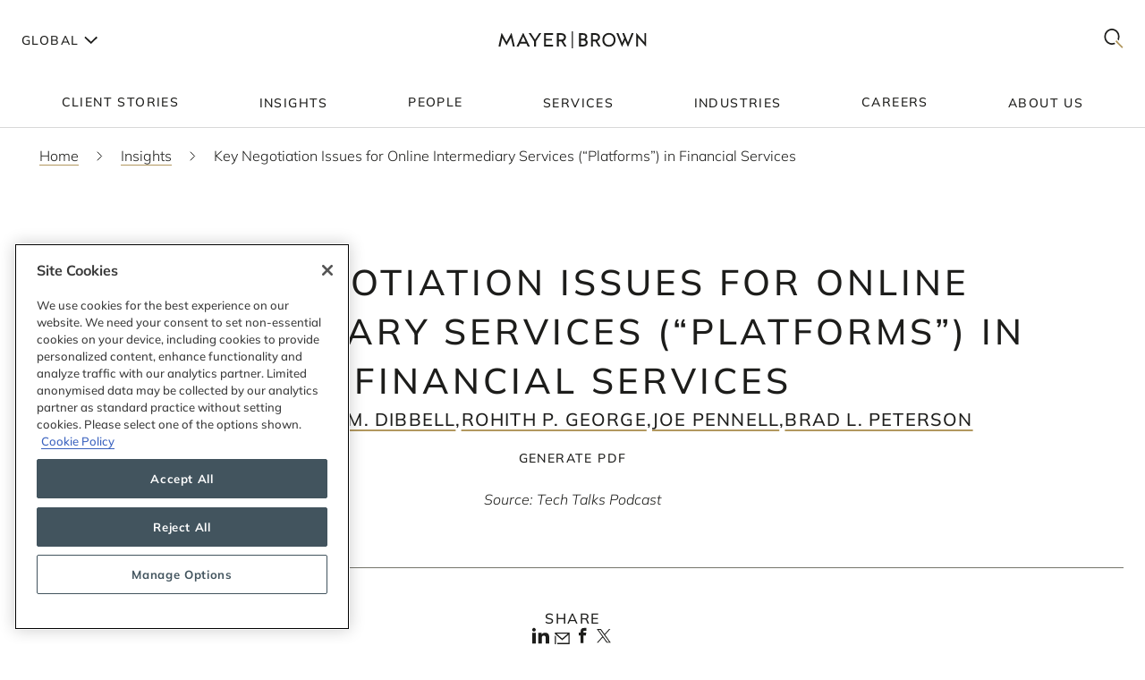

--- FILE ---
content_type: text/html; charset=utf-8
request_url: https://www.mayerbrown.com/en/insights/podcasts/2020/11/key-negotiation-issues-for-online-intermediary-services-platforms-in-financial-services
body_size: 33382
content:
<!DOCTYPE html><html lang="en"><head><meta charSet="utf-8"/><meta http-equiv="X-UA-Compatible" content="IE=edge"/><meta name="viewport" content="width=device-width, initial-scale=1"/><link rel="icon" href="https://www.mayerbrown.com/favicon.ico"/><title>Key Negotiation Issues for Online Intermediary Services (“Platforms”) in Financial Services | Insights | Mayer Brown</title><meta name="title" content="Key Negotiation Issues for Online Intermediary Services (“Platforms”) in Financial Services | Insights | Mayer Brown"/><meta name="description" content="  
    
  
   
 Banks, insurance companies and other financial institutions are providing more and more of their financial services online to compete"/><meta name="keywords" content=""/><meta name="sectiontitle" content="Insights"/><meta name="pagetitle" content="Key Negotiation Issues for Online Intermediary Services (“Platforms”) in Financial Services"/><meta property="og:url" content="https://www.mayerbrown.com/en/insights/podcasts/2020/11/key-negotiation-issues-for-online-intermediary-services-platforms-in-financial-services"/><meta property="og:type" content="website"/><meta property="og:title" content="Key Negotiation Issues for Online Intermediary Services (“Platforms”) in Financial Services | Insights | Mayer Brown"/><meta property="og:description"/><meta property="og:image" content="https://www.mayerbrown.com/cdn-cgi/image/width=400,quality=90,format=jpeg/-/media/images/tile-images-for-insights-and-news/tile_bucket-300x400_92.jpg?rev=30fea872afe7423dba0ed8c2f13a7e2d"/><meta name="twitter:card" content="summary_large_image"/><meta name="twitter:site" content="@Mayer_Brown"/><meta name="twitter:title" content="Key Negotiation Issues for Online Intermediary Services (“Platforms”) in Financial Services | Insights | Mayer Brown"/><meta name="twitter:description"/><meta name="twitter:image" content="https://www.mayerbrown.com/-/media/images/tile-images-for-insights-and-news/tile_bucket-300x400_92.jpg?rev=30fea872afe7423dba0ed8c2f13a7e2d"/><link rel="canonical" href="https://www.mayerbrown.com/en/insights/podcasts/2020/11/key-negotiation-issues-for-online-intermediary-services-platforms-in-financial-services"/><link rel="alternate" hrefLang="x-default" href="https://www.mayerbrown.com/en/insights/podcasts/2020/11/key-negotiation-issues-for-online-intermediary-services-platforms-in-financial-services"/><link rel="alternate" hrefLang="de" href="https://www.mayerbrown.com/de/insights/podcasts/2020/11/key-negotiation-issues-for-online-intermediary-services-platforms-in-financial-services"/><link rel="alternate" hrefLang="fr" href="https://www.mayerbrown.com/fr/insights/podcasts/2020/11/key-negotiation-issues-for-online-intermediary-services-platforms-in-financial-services"/><link rel="alternate" hrefLang="pt" href="https://www.mayerbrown.com/pt/insights/podcasts/2020/11/key-negotiation-issues-for-online-intermediary-services-platforms-in-financial-services"/><link rel="alternate" hrefLang="zh-hans" href="https://www.mayerbrown.com/zh-hans/insights/podcasts/2020/11/key-negotiation-issues-for-online-intermediary-services-platforms-in-financial-services"/><link rel="alternate" hrefLang="es" href="https://www.mayerbrown.com/es/insights/podcasts/2020/11/key-negotiation-issues-for-online-intermediary-services-platforms-in-financial-services"/><link rel="alternate" hrefLang="ja" href="https://www.mayerbrown.com/ja/insights/podcasts/2020/11/key-negotiation-issues-for-online-intermediary-services-platforms-in-financial-services"/><script type="application/ld+json">{"@context":"https://schema.org","@type":"Article","mainEntityOfPage":{"@type":"webPage","@id":"https://www.mayerbrown.com/en/insights/podcasts/2020/11/key-negotiation-issues-for-online-intermediary-services-platforms-in-financial-services"},"headline":"Key Negotiation Issues for Online Intermediary Services (“Platforms”) in Financial Services","publisher":{"@type":"Organization","logo":{"@type":"ImageObject","url":"/-/media/images/logos/mayer-brown/mayerbrownlogoalternate2.png?rev=894826f51de743da87828bfef435d0b2"}},"datePublished":"11/19/2020","dateModified":"1/10/2024"}</script><link rel="icon" href="/favicon.ico" type="image/x-icon"/><meta name="robots" content="index,follow"/><link rel="preload" as="image" imageSrcSet="/cdn-cgi/image/width=375,quality=90,format=auto//-/jssmedia/images/test-images/logo2.svg?iar=0&amp;rev=7fff08e4fca34457a7b0a7f6f5165b54&amp;hash=1E923A91F38EA9B3DA462438765A8A27 375w, /cdn-cgi/image/width=384,quality=90,format=auto//-/jssmedia/images/test-images/logo2.svg?iar=0&amp;rev=7fff08e4fca34457a7b0a7f6f5165b54&amp;hash=1E923A91F38EA9B3DA462438765A8A27 384w, /cdn-cgi/image/width=420,quality=90,format=auto//-/jssmedia/images/test-images/logo2.svg?iar=0&amp;rev=7fff08e4fca34457a7b0a7f6f5165b54&amp;hash=1E923A91F38EA9B3DA462438765A8A27 420w, /cdn-cgi/image/width=768,quality=90,format=auto//-/jssmedia/images/test-images/logo2.svg?iar=0&amp;rev=7fff08e4fca34457a7b0a7f6f5165b54&amp;hash=1E923A91F38EA9B3DA462438765A8A27 768w, /cdn-cgi/image/width=1080,quality=90,format=auto//-/jssmedia/images/test-images/logo2.svg?iar=0&amp;rev=7fff08e4fca34457a7b0a7f6f5165b54&amp;hash=1E923A91F38EA9B3DA462438765A8A27 1080w, /cdn-cgi/image/width=1536,quality=90,format=auto//-/jssmedia/images/test-images/logo2.svg?iar=0&amp;rev=7fff08e4fca34457a7b0a7f6f5165b54&amp;hash=1E923A91F38EA9B3DA462438765A8A27 1536w, /cdn-cgi/image/width=1920,quality=90,format=auto//-/jssmedia/images/test-images/logo2.svg?iar=0&amp;rev=7fff08e4fca34457a7b0a7f6f5165b54&amp;hash=1E923A91F38EA9B3DA462438765A8A27 1920w, /cdn-cgi/image/width=2160,quality=90,format=auto//-/jssmedia/images/test-images/logo2.svg?iar=0&amp;rev=7fff08e4fca34457a7b0a7f6f5165b54&amp;hash=1E923A91F38EA9B3DA462438765A8A27 2160w, /cdn-cgi/image/width=3072,quality=90,format=auto//-/jssmedia/images/test-images/logo2.svg?iar=0&amp;rev=7fff08e4fca34457a7b0a7f6f5165b54&amp;hash=1E923A91F38EA9B3DA462438765A8A27 3072w, /cdn-cgi/image/width=3840,quality=90,format=auto//-/jssmedia/images/test-images/logo2.svg?iar=0&amp;rev=7fff08e4fca34457a7b0a7f6f5165b54&amp;hash=1E923A91F38EA9B3DA462438765A8A27 3840w" imageSizes="100vw" fetchpriority="high"/><meta name="google-site-verification" content="oVIiQDQQ3Ce-cPUBumZHSE3Y8jy4IKH7cAVrHqJF1sQ"/><script id="navigate-to-single-slash-url">
(function () {
  const { pathname, href } = window.location;
  if (pathname.startsWith("//")) {
    window.location.href = href.replace(pathname, pathname.replace(/^\/{2,}/, "/"));
  }
})();</script><meta name="next-head-count" content="34"/><link data-next-font="" rel="preconnect" href="/" crossorigin="anonymous"/><script id="gtm-without-cmp" data-nscript="beforeInteractive">window.dataLayer = window.dataLayer || []; function gtag(){dataLayer.push(arguments);}
      gtag('set','GTM-5KMCJB6',true);gtag('consent','default',{ad_storage:"denied",analytics_storage:"denied",
      functionality_storage:"denied",personalization_storage:"denied",security_storage:"denied",
      ad_user_data:"denied",ad_personalization:"denied",'wait_for_update':500});</script><script id="google-tag-manager" data-nscript="beforeInteractive">(function(w,d,s,l,i){w[l]=w[l]||[];w[l].push({'gtm.start':
      new Date().getTime(),event:'gtm.js'});var f=d.getElementsByTagName(s)[0],
      j=d.createElement(s),dl=l!='dataLayer'?'&l='+l:'';j.async=true;j.src=
      'https://www.googletagmanager.com/gtm.js?id='+i+dl;f.parentNode.insertBefore(j,f);
      })(window,document,'script','dataLayer','GTM-5KMCJB6');</script><link rel="preload" href="/_next/static/css/14642f1917322d8e.css" as="style"/><link rel="stylesheet" href="/_next/static/css/14642f1917322d8e.css" data-n-g=""/><noscript data-n-css=""></noscript><script defer="" nomodule="" src="/_next/static/chunks/polyfills-c67a75d1b6f99dc8.js"></script><script id="autoblock-script" src="https://cdn.cookielaw.org/consent/b221b6a7-5ee4-4bc5-b191-105e091ecbf5/OtAutoBlock.js" type="text/javascript" defer="" data-nscript="beforeInteractive"></script><script id="one-trust-1" src="https://cdn.cookielaw.org/scripttemplates/otSDKStub.js" type="text/javascript" data-domain-script="b221b6a7-5ee4-4bc5-b191-105e091ecbf5" defer="" data-nscript="beforeInteractive"></script><script src="/_next/static/chunks/webpack-34af5b033730cec5.js" defer=""></script><script src="/_next/static/chunks/framework-67cb7a0d039fcea3.js" defer=""></script><script src="/_next/static/chunks/main-c119a391b27f81bb.js" defer=""></script><script src="/_next/static/chunks/pages/_app-2105b92be4bbe858.js" defer=""></script><script src="/_next/static/chunks/pages/%5B%5B...path%5D%5D-d53f6fecedf1aeec.js" defer=""></script><script src="/_next/static/Releases-20261/_buildManifest.js" defer=""></script><script src="/_next/static/Releases-20261/_ssgManifest.js" defer=""></script></head><body><div id="__next"><div><div class="DefaultTemplate_main__wplH_" id="web"><header><div class="StopIndex_main__K_hxo"><!-- stopindex --></div><div class="NavigationHeader_main__aEAC0"><div class="NavigationHeader_header-container__WODZJ"><a href="#main" class="NavigationHeader_skip-link__WDztc">Skip to main content</a><div style="display:contents"><div class="NavigationHeader_top-container__Gea0d"><div class="NavigationHeader_top__b59J_ container-12"><div class="NavigationHeader_menu-toggle__SItWK"><button aria-label="Languages" aria-controls="locale-dropdown" aria-expanded="false" class="LocaleDropdown_toggle-locales__Wofx4"><span class="LocaleDropdown_locale-text__Lisv1">Global</span><div class="LocaleDropdown_arrow__CvxBx"><svg xmlns="http://www.w3.org/2000/svg" fill="none" viewBox="0 0 11 16"><path fill="#1D1D1B" fill-rule="evenodd" d="M7.231 7.782.864 1.414 2.278 0l7.775 7.775-7.771 7.849L.86 14.217l6.371-6.435Z" clip-rule="evenodd"></path></svg></div></button><button class="ToggleMobileMenu_main__F4tRP" aria-label="Mobile Menu" aria-expanded="false" aria-controls="mobile-menu"><svg xmlns="http://www.w3.org/2000/svg" width="24" height="18" fill="none"><g fill="#221F20" class="close_svg__plus"><path d="M9 8H0v2h9V8Z" class="close_svg__left"></path><path d="M24 8h-9v2h9V8Z" class="close_svg__right"></path></g><path fill="#221F20" d="m-.03 0 24-.079.007 2-24 .079z" class="close_svg__top"></path><path fill="#221F20" d="m-.003 8 24-.079.006 2-24 .079z" class="close_svg__middle"></path><path fill="#B2985F" d="m.023 16 24-.079.007 2L.03 18z" class="close_svg__gold"></path></svg></button></div><a class="NavigationHeader_logo__bT42x" aria-label="Mayer Brown Home" href="/"><div class="NavigationHeader_logo-image__r_zOq"><img alt="" fetchpriority="high" decoding="async" data-nimg="fill" class="Image_main__gT4aM" style="position:absolute;height:100%;width:100%;left:0;top:0;right:0;bottom:0;color:transparent" sizes="100vw" srcSet="/cdn-cgi/image/width=375,quality=90,format=auto//-/jssmedia/images/test-images/logo2.svg?iar=0&amp;rev=7fff08e4fca34457a7b0a7f6f5165b54&amp;hash=1E923A91F38EA9B3DA462438765A8A27 375w, /cdn-cgi/image/width=384,quality=90,format=auto//-/jssmedia/images/test-images/logo2.svg?iar=0&amp;rev=7fff08e4fca34457a7b0a7f6f5165b54&amp;hash=1E923A91F38EA9B3DA462438765A8A27 384w, /cdn-cgi/image/width=420,quality=90,format=auto//-/jssmedia/images/test-images/logo2.svg?iar=0&amp;rev=7fff08e4fca34457a7b0a7f6f5165b54&amp;hash=1E923A91F38EA9B3DA462438765A8A27 420w, /cdn-cgi/image/width=768,quality=90,format=auto//-/jssmedia/images/test-images/logo2.svg?iar=0&amp;rev=7fff08e4fca34457a7b0a7f6f5165b54&amp;hash=1E923A91F38EA9B3DA462438765A8A27 768w, /cdn-cgi/image/width=1080,quality=90,format=auto//-/jssmedia/images/test-images/logo2.svg?iar=0&amp;rev=7fff08e4fca34457a7b0a7f6f5165b54&amp;hash=1E923A91F38EA9B3DA462438765A8A27 1080w, /cdn-cgi/image/width=1536,quality=90,format=auto//-/jssmedia/images/test-images/logo2.svg?iar=0&amp;rev=7fff08e4fca34457a7b0a7f6f5165b54&amp;hash=1E923A91F38EA9B3DA462438765A8A27 1536w, /cdn-cgi/image/width=1920,quality=90,format=auto//-/jssmedia/images/test-images/logo2.svg?iar=0&amp;rev=7fff08e4fca34457a7b0a7f6f5165b54&amp;hash=1E923A91F38EA9B3DA462438765A8A27 1920w, /cdn-cgi/image/width=2160,quality=90,format=auto//-/jssmedia/images/test-images/logo2.svg?iar=0&amp;rev=7fff08e4fca34457a7b0a7f6f5165b54&amp;hash=1E923A91F38EA9B3DA462438765A8A27 2160w, /cdn-cgi/image/width=3072,quality=90,format=auto//-/jssmedia/images/test-images/logo2.svg?iar=0&amp;rev=7fff08e4fca34457a7b0a7f6f5165b54&amp;hash=1E923A91F38EA9B3DA462438765A8A27 3072w, /cdn-cgi/image/width=3840,quality=90,format=auto//-/jssmedia/images/test-images/logo2.svg?iar=0&amp;rev=7fff08e4fca34457a7b0a7f6f5165b54&amp;hash=1E923A91F38EA9B3DA462438765A8A27 3840w" src="/cdn-cgi/image/width=3840,quality=90,format=auto//-/jssmedia/images/test-images/logo2.svg?iar=0&amp;rev=7fff08e4fca34457a7b0a7f6f5165b54&amp;hash=1E923A91F38EA9B3DA462438765A8A27"/></div></a><div class="NavigationHeader_search-toggle__xx8yV"><button class="ToggleSearchDropdown_main__xGW13" aria-label="Mobile Menu" aria-expanded="false" aria-controls="search-dropdown-desktop"><svg width="22" height="22" viewBox="0 0 22 22" fill="none" xmlns="http://www.w3.org/2000/svg"><path d="M14.1068 13.0226L12.8618 14.3165L20.255 22L21.5001 20.7061L14.1068 13.0226Z" fill="#B2985F"></path><path d="M15.0139 2.63314C11.6981 -0.877712 6.30271 -0.877712 2.98687 2.63314C-0.328958 6.14399 -0.328958 11.8567 2.98687 15.3675C5.64524 18.1822 9.63979 18.7393 12.8281 17.041L11.5468 15.6843C9.09112 16.7292 6.17266 16.2004 4.18622 14.0972C1.53211 11.287 1.53211 6.71413 4.18622 3.90347C6.84033 1.09326 11.1596 1.09326 13.8137 3.90347C15.8579 6.06794 16.3263 9.27774 15.2217 11.9228L16.4899 13.2656C18.2196 9.85643 17.7279 5.5077 15.0139 2.63359V2.63314Z" fill="#1D1D1B"></path></svg></button></div></div><div id="mobile-menu" aria-hidden="true" class="MobileMenu_main__phs7y"><div class="MobileMenu_wrapper__wcyuG"><div class="MobileMenu_inner__0ZCWz"><div class="MobileMenu_link-content__5wBMG"><ul><li class="MobileMenu_nav-link__vRGSl"><a title="" target="" class="" href="/en/client-stories"><span class="MobileMenu_nav-link__text__qspx5 MobileMenu_nested-text__tVGOJ">Client Stories</span></a></li><li class="MobileMenu_nav-link__vRGSl"><button class="UnderlineCta_main__1BH5k MobileMenu_nav-link__text__qspx5 UnderlineCta_underline-on-hover__u9Amp" id="toggle-nav-panel-77985705-50b2-4bb7-9778-9a231a25c740" aria-expanded="false" aria-controls="subnav-panel-77985705-50b2-4bb7-9778-9a231a25c740">Insights</button><svg xmlns="http://www.w3.org/2000/svg" fill="none" viewBox="0 0 11 16" class="MobileMenu_nav-link__icon__xV2G_"><path fill="#1D1D1B" fill-rule="evenodd" d="M7.231 7.782.864 1.414 2.278 0l7.775 7.775-7.771 7.849L.86 14.217l6.371-6.435Z" clip-rule="evenodd"></path></svg></li><li class="MobileMenu_nav-link__vRGSl"><a title="" target="" class="" href="/en/people"><span class="MobileMenu_nav-link__text__qspx5 MobileMenu_nested-text__tVGOJ">People</span></a></li><li class="MobileMenu_nav-link__vRGSl"><button class="UnderlineCta_main__1BH5k MobileMenu_nav-link__text__qspx5 UnderlineCta_underline-on-hover__u9Amp" id="toggle-nav-panel-393ca925-fc14-4213-872a-72de8106785c" aria-expanded="false" aria-controls="subnav-panel-393ca925-fc14-4213-872a-72de8106785c">Services</button><svg xmlns="http://www.w3.org/2000/svg" fill="none" viewBox="0 0 11 16" class="MobileMenu_nav-link__icon__xV2G_"><path fill="#1D1D1B" fill-rule="evenodd" d="M7.231 7.782.864 1.414 2.278 0l7.775 7.775-7.771 7.849L.86 14.217l6.371-6.435Z" clip-rule="evenodd"></path></svg></li><li class="MobileMenu_nav-link__vRGSl"><button class="UnderlineCta_main__1BH5k MobileMenu_nav-link__text__qspx5 UnderlineCta_underline-on-hover__u9Amp" id="toggle-nav-panel-ceb8b68a-c961-4549-b2da-945ab3b33f2f" aria-expanded="false" aria-controls="subnav-panel-ceb8b68a-c961-4549-b2da-945ab3b33f2f">Industries</button><svg xmlns="http://www.w3.org/2000/svg" fill="none" viewBox="0 0 11 16" class="MobileMenu_nav-link__icon__xV2G_"><path fill="#1D1D1B" fill-rule="evenodd" d="M7.231 7.782.864 1.414 2.278 0l7.775 7.775-7.771 7.849L.86 14.217l6.371-6.435Z" clip-rule="evenodd"></path></svg></li><li class="MobileMenu_nav-link__vRGSl"><a title="" target="" class="" href="/en/careers"><span class="MobileMenu_nav-link__text__qspx5 MobileMenu_nested-text__tVGOJ">Careers</span></a></li><li class="MobileMenu_nav-link__vRGSl"><button class="UnderlineCta_main__1BH5k MobileMenu_nav-link__text__qspx5 UnderlineCta_underline-on-hover__u9Amp" id="toggle-nav-panel-8104971f-9c0b-49e2-aa91-c2d2bb3f4c70" aria-expanded="false" aria-controls="subnav-panel-8104971f-9c0b-49e2-aa91-c2d2bb3f4c70">About Us</button><svg xmlns="http://www.w3.org/2000/svg" fill="none" viewBox="0 0 11 16" class="MobileMenu_nav-link__icon__xV2G_"><path fill="#1D1D1B" fill-rule="evenodd" d="M7.231 7.782.864 1.414 2.278 0l7.775 7.775-7.771 7.849L.86 14.217l6.371-6.435Z" clip-rule="evenodd"></path></svg></li></ul><span class="MobileMenu_locale-label__4__5v">Global</span><ul class="MobileMenu_locales__TmaFB"><li class="MobileMenu_locale___V2us"><span class="">en</span></li><li class="MobileMenu_locale___V2us"><a class="" tag="span" href="/de">de</a></li><li class="MobileMenu_locale___V2us"><a class="" tag="span" href="/es">es</a></li><li class="MobileMenu_locale___V2us"><a class="" tag="span" href="/ja">ja</a></li><li class="MobileMenu_locale___V2us"><a class="" tag="span" href="/pt">pt</a></li><li class="MobileMenu_locale___V2us"><a class="" tag="span" href="/fr">fr</a></li><li class="MobileMenu_locale___V2us"><a class="" tag="span" href="/zh-hans">zh-Hans</a></li></ul></div></div><div><div id="subnav-panel-77985705-50b2-4bb7-9778-9a231a25c740" class="MobileMenu_subnav-panel__O63uI"><div class="MobileMenu_back-link__UXaRq"><svg xmlns="http://www.w3.org/2000/svg" fill="none" viewBox="0 0 11 16"><path fill="#1D1D1B" fill-rule="evenodd" d="M7.231 7.782.864 1.414 2.278 0l7.775 7.775-7.771 7.849L.86 14.217l6.371-6.435Z" clip-rule="evenodd"></path></svg><button class="UnderlineCta_main__1BH5k UnderlineCta_underline-on-hover__u9Amp" aria-controls="subnav-panel-77985705-50b2-4bb7-9778-9a231a25c740" aria-expanded="false" id="back-to-main-77985705-50b2-4bb7-9778-9a231a25c740">Main Menu</button></div><div class="InsightsPanel_main__fIxpG container-12"><div class="InsightsPanel_links__JdvzC InsightsPanel_trending-topics-links___efqL"><div class="InsightsPanel_label__DKpox"><span>Featured Topics</span></div><ul class="InsightsPanel_trending-topics__Yra_m" aria-label="Featured Topics"><li class="InsightsPanel_trending-topic__DFKGb"><a class="BoxCta_main__A0E6G" href="/en/insights?q=artificial%20intelligence"><span class="InsightsPanel_nested-text__6YSlp">artificial intelligence</span></a></li><li class="InsightsPanel_trending-topic__DFKGb"><a class="BoxCta_main__A0E6G" href="/en/insights?q=Cybersecurity"><span class="InsightsPanel_nested-text__6YSlp">Cybersecurity</span></a></li><li class="InsightsPanel_trending-topic__DFKGb"><a class="BoxCta_main__A0E6G" href="/en/insights?q=private%20credit"><span class="InsightsPanel_nested-text__6YSlp">private credit</span></a></li><li class="InsightsPanel_trending-topic__DFKGb"><a class="BoxCta_main__A0E6G" href="/en/insights?q=lending"><span class="InsightsPanel_nested-text__6YSlp">lending</span></a></li><li class="InsightsPanel_trending-topic__DFKGb"><a class="BoxCta_main__A0E6G" href="/en/insights?q=commercial%20litigation"><span class="InsightsPanel_nested-text__6YSlp">commercial litigation</span></a></li><li class="InsightsPanel_trending-topic__DFKGb"><a class="BoxCta_main__A0E6G" href="/en/insights?q=Legislative%20Bill"><span class="InsightsPanel_nested-text__6YSlp">Legislative Bill</span></a></li><li class="InsightsPanel_trending-topic__DFKGb"><a class="BoxCta_main__A0E6G" href="/en/insights?q=insurance"><span class="InsightsPanel_nested-text__6YSlp">insurance</span></a></li><li class="InsightsPanel_trending-topic__DFKGb"><a class="BoxCta_main__A0E6G" href="/en/insights?q=digital%20assets"><span class="InsightsPanel_nested-text__6YSlp">digital assets</span></a></li></ul></div><div class="InsightsPanel_links__JdvzC InsightsPanel_featured-links__o_ghj"><div class="InsightsPanel_label__DKpox"><span>Featured Insights</span></div><ul class="" aria-label="Featured Insights"><li><a class="InsightsPanel_link__vcnY9" href="/en/insights/publications/2025/11/california-enacts-new-employment-laws-for-2026"><span>California Enacts New Employment Laws for 2026</span></a></li><li><a class="InsightsPanel_link__vcnY9" href="/en/insights/publications/2025/11/ferc-large-load-interconnection-preliminary-rulemaking-key-takeaways-for-data-center-developers-other-large-load-projects-and-investors"><span>FERC Large-Load Interconnection Preliminary Rulemaking: Key Takeaways for Data Center Developers, Other Large Load Projects, and Investors</span></a></li><li><a class="InsightsPanel_link__vcnY9" href="/en/insights/publications/2025/11/cfpb-proposes-narrowing-ecoa-regulations"><span>CFPB Proposes Narrowing ECOA Regulations</span></a></li></ul></div><ul class="InsightsPanel_view-all-links__OAO2R"><span class="InsightsPanel_label__DKpox"><span>View Our Insights</span></span><span class="InsightsPanel_remaining-items__m1D_l"><li><a title="" target="" class="UnderlineCta_main__1BH5k InsightsPanel_view-all-insights__8M8TM UnderlineCta_underlined-by-default__Kn_Bp" aria-label="View All Publications" href="/en/insights?sortCriteria=%40datesort%20descending&amp;f-z95xtemplatename=Publication"><span class="InsightsPanel_nested-text__6YSlp">Publications</span></a></li><li><a title="" target="" class="UnderlineCta_main__1BH5k InsightsPanel_view-all-insights__8M8TM UnderlineCta_underlined-by-default__Kn_Bp" aria-label="View All Events" href="/en/insights?sortCriteria=%40datesort%20descending&amp;f-contenttypestitles=Mayer%20Brown%20Hosted%20Event"><span class="InsightsPanel_nested-text__6YSlp">Events</span></a></li><li><a title="" target="" class="UnderlineCta_main__1BH5k InsightsPanel_view-all-insights__8M8TM UnderlineCta_underlined-by-default__Kn_Bp" aria-label="View All Resource Centers" href="/en/insights/resource-centers"><span class="InsightsPanel_nested-text__6YSlp">Resource Centers</span></a></li><li><a title="" target="" class="UnderlineCta_main__1BH5k InsightsPanel_view-all-insights__8M8TM UnderlineCta_underlined-by-default__Kn_Bp" aria-label="View All Podcasts" href="/en/insights/podcasts/overview"><span class="InsightsPanel_nested-text__6YSlp">Podcasts</span></a></li><li><a title="" target="" class="UnderlineCta_main__1BH5k InsightsPanel_view-all-insights__8M8TM UnderlineCta_underlined-by-default__Kn_Bp" aria-label="View All Videos" href="/en/insights/videos"><span class="InsightsPanel_nested-text__6YSlp">Videos</span></a></li></span><li><a title="" target="" class="UnderlineCta_main__1BH5k InsightsPanel_view-all-insights__8M8TM UnderlineCta_underlined-by-default__Kn_Bp" aria-label="View All Insights" href="/en/insights"><span class="InsightsPanel_nested-text__6YSlp">View All</span></a></li></ul></div></div><div id="subnav-panel-393ca925-fc14-4213-872a-72de8106785c" class="MobileMenu_subnav-panel__O63uI"><div class="MobileMenu_back-link__UXaRq"><svg xmlns="http://www.w3.org/2000/svg" fill="none" viewBox="0 0 11 16"><path fill="#1D1D1B" fill-rule="evenodd" d="M7.231 7.782.864 1.414 2.278 0l7.775 7.775-7.771 7.849L.86 14.217l6.371-6.435Z" clip-rule="evenodd"></path></svg><button class="UnderlineCta_main__1BH5k UnderlineCta_underline-on-hover__u9Amp" aria-controls="subnav-panel-393ca925-fc14-4213-872a-72de8106785c" aria-expanded="false" id="back-to-main-393ca925-fc14-4213-872a-72de8106785c">Main Menu</button></div><ul class="MobileMenu_subnav-links__lGQqU"><li><a title="" target="" class="UnderlineCta_main__1BH5k MobileMenu_subnav-link__OmZYR UnderlineCta_underline-on-hover__u9Amp" href="/en/services/antitrust--competition"><span>Antitrust & Competition</span></a></li><li><a title="" target="" class="UnderlineCta_main__1BH5k MobileMenu_subnav-link__OmZYR UnderlineCta_underline-on-hover__u9Amp" href="/en/services/banking--finance"><span>Banking & Finance</span></a></li><li><a title="" target="" class="UnderlineCta_main__1BH5k MobileMenu_subnav-link__OmZYR UnderlineCta_underline-on-hover__u9Amp" href="/en/services/capital-markets"><span>Capital Markets</span></a></li><li><a title="" target="" class="UnderlineCta_main__1BH5k MobileMenu_subnav-link__OmZYR UnderlineCta_underline-on-hover__u9Amp" href="/en/services/corporate--securities"><span>Corporate & Securities</span></a></li><li><a title="" target="" class="UnderlineCta_main__1BH5k MobileMenu_subnav-link__OmZYR UnderlineCta_underline-on-hover__u9Amp" href="/en/services/cybersecurity--data-privacy"><span>Cybersecurity & Data Privacy</span></a></li><li><a title="" target="" class="UnderlineCta_main__1BH5k MobileMenu_subnav-link__OmZYR UnderlineCta_underline-on-hover__u9Amp" href="/en/services/financial-services"><span>Financial Services</span></a></li><li><a title="" target="" class="UnderlineCta_main__1BH5k MobileMenu_subnav-link__OmZYR UnderlineCta_underline-on-hover__u9Amp" href="/en/services/global-investigations-white-collar-defense"><span>Global Investigations & White Collar Defense</span></a></li><li><a title="" target="" class="UnderlineCta_main__1BH5k MobileMenu_subnav-link__OmZYR UnderlineCta_underline-on-hover__u9Amp" href="/en/services/international-arbitration"><span>International Arbitration</span></a></li><li><a title="" target="" class="UnderlineCta_main__1BH5k MobileMenu_subnav-link__OmZYR UnderlineCta_underline-on-hover__u9Amp" href="/en/services/international-trade"><span>International Trade</span></a></li><li><a title="" target="" class="UnderlineCta_main__1BH5k MobileMenu_subnav-link__OmZYR UnderlineCta_underline-on-hover__u9Amp" href="/en/services/lending"><span>Lending</span></a></li><li><a title="" target="" class="UnderlineCta_main__1BH5k MobileMenu_subnav-link__OmZYR UnderlineCta_underline-on-hover__u9Amp" href="/en/services/litigation--dispute-resolution"><span>Litigation & Dispute Resolution</span></a></li><li><a title="" target="" class="UnderlineCta_main__1BH5k MobileMenu_subnav-link__OmZYR UnderlineCta_underline-on-hover__u9Amp" href="/en/services/mergers--acquisitions"><span>Mergers & Acquisitions</span></a></li><li><a title="" target="" class="UnderlineCta_main__1BH5k MobileMenu_subnav-link__OmZYR UnderlineCta_underline-on-hover__u9Amp" href="/en/services/private-credit"><span>Private Credit</span></a></li></ul><a title="" target="" class="UnderlineCta_main__1BH5k UnderlineCta_underlined-by-default__Kn_Bp" href="/en/services"><span class="MobileMenu_nested-text__tVGOJ">View All Services</span></a></div><div id="subnav-panel-ceb8b68a-c961-4549-b2da-945ab3b33f2f" class="MobileMenu_subnav-panel__O63uI"><div class="MobileMenu_back-link__UXaRq"><svg xmlns="http://www.w3.org/2000/svg" fill="none" viewBox="0 0 11 16"><path fill="#1D1D1B" fill-rule="evenodd" d="M7.231 7.782.864 1.414 2.278 0l7.775 7.775-7.771 7.849L.86 14.217l6.371-6.435Z" clip-rule="evenodd"></path></svg><button class="UnderlineCta_main__1BH5k UnderlineCta_underline-on-hover__u9Amp" aria-controls="subnav-panel-ceb8b68a-c961-4549-b2da-945ab3b33f2f" aria-expanded="false" id="back-to-main-ceb8b68a-c961-4549-b2da-945ab3b33f2f">Main Menu</button></div><ul class="MobileMenu_subnav-links__lGQqU"><li><a title="" target="" class="UnderlineCta_main__1BH5k MobileMenu_subnav-link__OmZYR UnderlineCta_underline-on-hover__u9Amp" href="/en/industries/fintech"><span>Fintech</span></a></li><li><a title="" target="" class="UnderlineCta_main__1BH5k MobileMenu_subnav-link__OmZYR UnderlineCta_underline-on-hover__u9Amp" href="/en/industries/global-energy"><span>Global Energy</span></a></li><li><a title="" target="" class="UnderlineCta_main__1BH5k MobileMenu_subnav-link__OmZYR UnderlineCta_underline-on-hover__u9Amp" href="/en/industries/insurance"><span>Insurance</span></a></li><li><a title="" target="" class="UnderlineCta_main__1BH5k MobileMenu_subnav-link__OmZYR UnderlineCta_underline-on-hover__u9Amp" href="/en/industries/private-equity-funds--investment-management"><span>Private Equity, Funds & Investment Management</span></a></li><li><a title="" target="" class="UnderlineCta_main__1BH5k MobileMenu_subnav-link__OmZYR UnderlineCta_underline-on-hover__u9Amp" href="/en/industries/projects-infrastructure"><span>Projects & Infrastructure</span></a></li><li><a title="" target="" class="UnderlineCta_main__1BH5k MobileMenu_subnav-link__OmZYR UnderlineCta_underline-on-hover__u9Amp" href="/en/industries/technology"><span>Technology</span></a></li></ul><a title="" target="" class="UnderlineCta_main__1BH5k UnderlineCta_underlined-by-default__Kn_Bp" href="/en/industries"><span class="MobileMenu_nested-text__tVGOJ">View All Industries</span></a></div><div id="subnav-panel-8104971f-9c0b-49e2-aa91-c2d2bb3f4c70" class="MobileMenu_subnav-panel__O63uI"><div class="MobileMenu_back-link__UXaRq"><svg xmlns="http://www.w3.org/2000/svg" fill="none" viewBox="0 0 11 16"><path fill="#1D1D1B" fill-rule="evenodd" d="M7.231 7.782.864 1.414 2.278 0l7.775 7.775-7.771 7.849L.86 14.217l6.371-6.435Z" clip-rule="evenodd"></path></svg><button class="UnderlineCta_main__1BH5k UnderlineCta_underline-on-hover__u9Amp" aria-controls="subnav-panel-8104971f-9c0b-49e2-aa91-c2d2bb3f4c70" aria-expanded="false" id="back-to-main-8104971f-9c0b-49e2-aa91-c2d2bb3f4c70">Main Menu</button></div><ul class="MobileMenu_subnav-links__lGQqU"><li><a title="" target="" class="UnderlineCta_main__1BH5k MobileMenu_subnav-link__OmZYR UnderlineCta_underline-on-hover__u9Amp" href="/en/about-us/leadership"><span>Leadership</span></a></li><li><a title="" target="" class="UnderlineCta_main__1BH5k MobileMenu_subnav-link__OmZYR UnderlineCta_underline-on-hover__u9Amp" href="/en/news"><span>News</span></a></li><li><a title="" target="" class="UnderlineCta_main__1BH5k MobileMenu_subnav-link__OmZYR UnderlineCta_underline-on-hover__u9Amp" href="/en/about-us/opportunity-and-development"><span>Opportunity & Development</span></a></li><li><a title="" target="" class="UnderlineCta_main__1BH5k MobileMenu_subnav-link__OmZYR UnderlineCta_underline-on-hover__u9Amp" href="/en/services/special-interests/pro-bono"><span>Pro Bono</span></a></li><li><a title="" target="" class="UnderlineCta_main__1BH5k MobileMenu_subnav-link__OmZYR UnderlineCta_underline-on-hover__u9Amp" href="/en/about-us/locations"><span>Locations</span></a></li><li><a title="" target="" class="UnderlineCta_main__1BH5k MobileMenu_subnav-link__OmZYR UnderlineCta_underline-on-hover__u9Amp" href="/en/about-us/social-impact-sustainability"><span>Social Impact & Sustainability</span></a></li><li><a title="" target="" class="UnderlineCta_main__1BH5k MobileMenu_subnav-link__OmZYR UnderlineCta_underline-on-hover__u9Amp" href="/en/information/nextgen"><span>NextGen</span></a></li><li><a href="https://alumni.mayerbrown.com/" class="UnderlineCta_main__1BH5k MobileMenu_subnav-link__OmZYR UnderlineCta_underline-on-hover__u9Amp" target="_blank" rel="noopener noreferrer"><span>Alumni</span></a></li><li><a title="" target="" class="UnderlineCta_main__1BH5k MobileMenu_subnav-link__OmZYR UnderlineCta_underline-on-hover__u9Amp" href="/en/about-us/contact"><span>Contact</span></a></li><li><a title="" target="" class="UnderlineCta_main__1BH5k MobileMenu_subnav-link__OmZYR UnderlineCta_underline-on-hover__u9Amp" href="/en/about-us/follow"><span>Follow</span></a></li></ul><a title="" target="" class="UnderlineCta_main__1BH5k UnderlineCta_underlined-by-default__Kn_Bp" href="/en/about-us"><span class="MobileMenu_nested-text__tVGOJ">About Us Overview</span></a></div></div></div></div></div></div></div><div class="NavBar_main__6GBJQ"><div class="NavBar_tabs__5y9aF"><div class="NavBar_tab-navs-outer__b0QEo"><div class="NavBar_tab-navs-container__gNxME"><ul class="NavBar_tab-navs__YqQwi container-12"><li class="NavBar_tab-navs-item__CYKA6"><a title="" target="" class="NavBar_tab-nav__mB1nz" id="tab-2c21cdc2-632b-4bdd-a7c5-ecf10ac722c9" tabindex="0" href="/en/client-stories"><span class="NavBar_nav-text__rFiuh">Client Stories</span></a></li><li class="NavBar_tab-navs-item__CYKA6"><button class="TabButton_tab-nav__8xUC0" id="tab-77985705-50b2-4bb7-9778-9a231a25c740" aria-expanded="false" aria-controls="tabpanel-77985705-50b2-4bb7-9778-9a231a25c740" tabindex="0"><span class="TabButton_nav-text__mTOkp">Insights</span></button></li><li class="NavBar_tab-navs-item__CYKA6"><a title="" target="" class="NavBar_tab-nav__mB1nz" id="tab-db7224de-df92-4812-9aaf-1d576e01c6af" tabindex="0" href="/en/people"><span class="NavBar_nav-text__rFiuh">People</span></a></li><li class="NavBar_tab-navs-item__CYKA6"><button class="TabButton_tab-nav__8xUC0" id="tab-393ca925-fc14-4213-872a-72de8106785c" aria-expanded="false" aria-controls="tabpanel-393ca925-fc14-4213-872a-72de8106785c" tabindex="0"><span class="TabButton_nav-text__mTOkp">Services</span></button></li><li class="NavBar_tab-navs-item__CYKA6"><button class="TabButton_tab-nav__8xUC0" id="tab-ceb8b68a-c961-4549-b2da-945ab3b33f2f" aria-expanded="false" aria-controls="tabpanel-ceb8b68a-c961-4549-b2da-945ab3b33f2f" tabindex="0"><span class="TabButton_nav-text__mTOkp">Industries</span></button></li><li class="NavBar_tab-navs-item__CYKA6"><a title="" target="" class="NavBar_tab-nav__mB1nz" id="tab-7a7a9ee3-e33d-43fa-a343-2ea8a43ecf7f" tabindex="0" href="/en/careers"><span class="NavBar_nav-text__rFiuh">Careers</span></a></li><li class="NavBar_tab-navs-item__CYKA6"><button class="TabButton_tab-nav__8xUC0" id="tab-8104971f-9c0b-49e2-aa91-c2d2bb3f4c70" aria-expanded="false" aria-controls="tabpanel-8104971f-9c0b-49e2-aa91-c2d2bb3f4c70" tabindex="0"><span class="TabButton_nav-text__mTOkp">About Us</span></button></li><div class="NavBar_underline__hcRp_" aria-hidden="true" style="opacity:0"></div></ul></div><div class="NavBar_panels__hUmBh"><div id="tabpanel-77985705-50b2-4bb7-9778-9a231a25c740" role="tabpanel" aria-labelledby="tab-77985705-50b2-4bb7-9778-9a231a25c740" class="TabPanel_panel__E6Igq TabPanel_navbar__sHVwG"><div class="InsightsPanel_main__fIxpG container-12"><div class="InsightsPanel_links__JdvzC InsightsPanel_trending-topics-links___efqL"><div class="InsightsPanel_label__DKpox"><span>Featured Topics</span></div><ul class="InsightsPanel_trending-topics__Yra_m" aria-label="Featured Topics"><li class="InsightsPanel_trending-topic__DFKGb"><a class="BoxCta_main__A0E6G" href="/en/insights?q=artificial%20intelligence"><span class="InsightsPanel_nested-text__6YSlp">artificial intelligence</span></a></li><li class="InsightsPanel_trending-topic__DFKGb"><a class="BoxCta_main__A0E6G" href="/en/insights?q=Cybersecurity"><span class="InsightsPanel_nested-text__6YSlp">Cybersecurity</span></a></li><li class="InsightsPanel_trending-topic__DFKGb"><a class="BoxCta_main__A0E6G" href="/en/insights?q=private%20credit"><span class="InsightsPanel_nested-text__6YSlp">private credit</span></a></li><li class="InsightsPanel_trending-topic__DFKGb"><a class="BoxCta_main__A0E6G" href="/en/insights?q=lending"><span class="InsightsPanel_nested-text__6YSlp">lending</span></a></li><li class="InsightsPanel_trending-topic__DFKGb"><a class="BoxCta_main__A0E6G" href="/en/insights?q=commercial%20litigation"><span class="InsightsPanel_nested-text__6YSlp">commercial litigation</span></a></li><li class="InsightsPanel_trending-topic__DFKGb"><a class="BoxCta_main__A0E6G" href="/en/insights?q=Legislative%20Bill"><span class="InsightsPanel_nested-text__6YSlp">Legislative Bill</span></a></li><li class="InsightsPanel_trending-topic__DFKGb"><a class="BoxCta_main__A0E6G" href="/en/insights?q=insurance"><span class="InsightsPanel_nested-text__6YSlp">insurance</span></a></li><li class="InsightsPanel_trending-topic__DFKGb"><a class="BoxCta_main__A0E6G" href="/en/insights?q=digital%20assets"><span class="InsightsPanel_nested-text__6YSlp">digital assets</span></a></li></ul></div><div class="InsightsPanel_links__JdvzC InsightsPanel_featured-links__o_ghj"><div class="InsightsPanel_label__DKpox"><span>Featured Insights</span></div><ul class="" aria-label="Featured Insights"><li><a class="InsightsPanel_link__vcnY9" href="/en/insights/publications/2025/11/california-enacts-new-employment-laws-for-2026"><span>California Enacts New Employment Laws for 2026</span></a></li><li><a class="InsightsPanel_link__vcnY9" href="/en/insights/publications/2025/11/ferc-large-load-interconnection-preliminary-rulemaking-key-takeaways-for-data-center-developers-other-large-load-projects-and-investors"><span>FERC Large-Load Interconnection Preliminary Rulemaking: Key Takeaways for Data Center Developers, Other Large Load Projects, and Investors</span></a></li><li><a class="InsightsPanel_link__vcnY9" href="/en/insights/publications/2025/11/cfpb-proposes-narrowing-ecoa-regulations"><span>CFPB Proposes Narrowing ECOA Regulations</span></a></li></ul></div><ul class="InsightsPanel_view-all-links__OAO2R"><span class="InsightsPanel_label__DKpox"><span>View Our Insights</span></span><span class="InsightsPanel_remaining-items__m1D_l"><li><a title="" target="" class="UnderlineCta_main__1BH5k InsightsPanel_view-all-insights__8M8TM UnderlineCta_underlined-by-default__Kn_Bp" aria-label="View All Publications" href="/en/insights?sortCriteria=%40datesort%20descending&amp;f-z95xtemplatename=Publication"><span class="InsightsPanel_nested-text__6YSlp">Publications</span></a></li><li><a title="" target="" class="UnderlineCta_main__1BH5k InsightsPanel_view-all-insights__8M8TM UnderlineCta_underlined-by-default__Kn_Bp" aria-label="View All Events" href="/en/insights?sortCriteria=%40datesort%20descending&amp;f-contenttypestitles=Mayer%20Brown%20Hosted%20Event"><span class="InsightsPanel_nested-text__6YSlp">Events</span></a></li><li><a title="" target="" class="UnderlineCta_main__1BH5k InsightsPanel_view-all-insights__8M8TM UnderlineCta_underlined-by-default__Kn_Bp" aria-label="View All Resource Centers" href="/en/insights/resource-centers"><span class="InsightsPanel_nested-text__6YSlp">Resource Centers</span></a></li><li><a title="" target="" class="UnderlineCta_main__1BH5k InsightsPanel_view-all-insights__8M8TM UnderlineCta_underlined-by-default__Kn_Bp" aria-label="View All Podcasts" href="/en/insights/podcasts/overview"><span class="InsightsPanel_nested-text__6YSlp">Podcasts</span></a></li><li><a title="" target="" class="UnderlineCta_main__1BH5k InsightsPanel_view-all-insights__8M8TM UnderlineCta_underlined-by-default__Kn_Bp" aria-label="View All Videos" href="/en/insights/videos"><span class="InsightsPanel_nested-text__6YSlp">Videos</span></a></li></span><li><a title="" target="" class="UnderlineCta_main__1BH5k InsightsPanel_view-all-insights__8M8TM UnderlineCta_underlined-by-default__Kn_Bp" aria-label="View All Insights" href="/en/insights"><span class="InsightsPanel_nested-text__6YSlp">View All</span></a></li></ul></div></div><div id="tabpanel-393ca925-fc14-4213-872a-72de8106785c" role="tabpanel" aria-labelledby="tab-393ca925-fc14-4213-872a-72de8106785c" class="TabPanel_panel__E6Igq TabPanel_navbar__sHVwG"><div class="NavPanel_main__VILVM container-12"><ul class="NavPanel_nav-panel-links__cOq7D container-10"><li class="NavPanel_nav-panel-link__I3p5D"><a title="" target="" class="UnderlineCta_main__1BH5k UnderlineCta_underline-on-hover__u9Amp" href="/en/services/antitrust--competition"><span>Antitrust & Competition</span></a></li><li class="NavPanel_nav-panel-link__I3p5D"><a title="" target="" class="UnderlineCta_main__1BH5k UnderlineCta_underline-on-hover__u9Amp" href="/en/services/banking--finance"><span>Banking & Finance</span></a></li><li class="NavPanel_nav-panel-link__I3p5D"><a title="" target="" class="UnderlineCta_main__1BH5k UnderlineCta_underline-on-hover__u9Amp" href="/en/services/capital-markets"><span>Capital Markets</span></a></li><li class="NavPanel_nav-panel-link__I3p5D"><a title="" target="" class="UnderlineCta_main__1BH5k UnderlineCta_underline-on-hover__u9Amp" href="/en/services/corporate--securities"><span>Corporate & Securities</span></a></li><li class="NavPanel_nav-panel-link__I3p5D"><a title="" target="" class="UnderlineCta_main__1BH5k UnderlineCta_underline-on-hover__u9Amp" href="/en/services/cybersecurity--data-privacy"><span>Cybersecurity & Data Privacy</span></a></li><li class="NavPanel_nav-panel-link__I3p5D"><a title="" target="" class="UnderlineCta_main__1BH5k UnderlineCta_underline-on-hover__u9Amp" href="/en/services/financial-services"><span>Financial Services</span></a></li><li class="NavPanel_nav-panel-link__I3p5D"><a title="" target="" class="UnderlineCta_main__1BH5k UnderlineCta_underline-on-hover__u9Amp" href="/en/services/global-investigations-white-collar-defense"><span>Global Investigations & White Collar Defense</span></a></li><li class="NavPanel_nav-panel-link__I3p5D"><a title="" target="" class="UnderlineCta_main__1BH5k UnderlineCta_underline-on-hover__u9Amp" href="/en/services/international-arbitration"><span>International Arbitration</span></a></li><li class="NavPanel_nav-panel-link__I3p5D"><a title="" target="" class="UnderlineCta_main__1BH5k UnderlineCta_underline-on-hover__u9Amp" href="/en/services/international-trade"><span>International Trade</span></a></li><li class="NavPanel_nav-panel-link__I3p5D"><a title="" target="" class="UnderlineCta_main__1BH5k UnderlineCta_underline-on-hover__u9Amp" href="/en/services/lending"><span>Lending</span></a></li><li class="NavPanel_nav-panel-link__I3p5D"><a title="" target="" class="UnderlineCta_main__1BH5k UnderlineCta_underline-on-hover__u9Amp" href="/en/services/litigation--dispute-resolution"><span>Litigation & Dispute Resolution</span></a></li><li class="NavPanel_nav-panel-link__I3p5D"><a title="" target="" class="UnderlineCta_main__1BH5k UnderlineCta_underline-on-hover__u9Amp" href="/en/services/mergers--acquisitions"><span>Mergers & Acquisitions</span></a></li><li class="NavPanel_nav-panel-link__I3p5D"><a title="" target="" class="UnderlineCta_main__1BH5k UnderlineCta_underline-on-hover__u9Amp" href="/en/services/private-credit"><span>Private Credit</span></a></li></ul><div class="UnderlineCta_outer-wrapper__vgPqg"><a title="" target="" class="UnderlineCta_main__1BH5k UnderlineCta_underlined-by-default__Kn_Bp" href="/en/services"><span>View All Services</span></a></div></div></div><div id="tabpanel-ceb8b68a-c961-4549-b2da-945ab3b33f2f" role="tabpanel" aria-labelledby="tab-ceb8b68a-c961-4549-b2da-945ab3b33f2f" class="TabPanel_panel__E6Igq TabPanel_navbar__sHVwG"><div class="NavPanel_main__VILVM container-12"><ul class="NavPanel_nav-panel-links__cOq7D container-10"><li class="NavPanel_nav-panel-link__I3p5D"><a title="" target="" class="UnderlineCta_main__1BH5k UnderlineCta_underline-on-hover__u9Amp" href="/en/industries/fintech"><span>Fintech</span></a></li><li class="NavPanel_nav-panel-link__I3p5D"><a title="" target="" class="UnderlineCta_main__1BH5k UnderlineCta_underline-on-hover__u9Amp" href="/en/industries/global-energy"><span>Global Energy</span></a></li><li class="NavPanel_nav-panel-link__I3p5D"><a title="" target="" class="UnderlineCta_main__1BH5k UnderlineCta_underline-on-hover__u9Amp" href="/en/industries/insurance"><span>Insurance</span></a></li><li class="NavPanel_nav-panel-link__I3p5D"><a title="" target="" class="UnderlineCta_main__1BH5k UnderlineCta_underline-on-hover__u9Amp" href="/en/industries/private-equity-funds--investment-management"><span>Private Equity, Funds & Investment Management</span></a></li><li class="NavPanel_nav-panel-link__I3p5D"><a title="" target="" class="UnderlineCta_main__1BH5k UnderlineCta_underline-on-hover__u9Amp" href="/en/industries/projects-infrastructure"><span>Projects & Infrastructure</span></a></li><li class="NavPanel_nav-panel-link__I3p5D"><a title="" target="" class="UnderlineCta_main__1BH5k UnderlineCta_underline-on-hover__u9Amp" href="/en/industries/technology"><span>Technology</span></a></li></ul><div class="UnderlineCta_outer-wrapper__vgPqg"><a title="" target="" class="UnderlineCta_main__1BH5k UnderlineCta_underlined-by-default__Kn_Bp" href="/en/industries"><span>View All Industries</span></a></div></div></div><div id="tabpanel-8104971f-9c0b-49e2-aa91-c2d2bb3f4c70" role="tabpanel" aria-labelledby="tab-8104971f-9c0b-49e2-aa91-c2d2bb3f4c70" class="TabPanel_panel__E6Igq TabPanel_navbar__sHVwG"><div class="NavPanel_main__VILVM container-12"><ul class="NavPanel_nav-panel-links__cOq7D container-10"><li class="NavPanel_nav-panel-link__I3p5D"><a title="" target="" class="UnderlineCta_main__1BH5k UnderlineCta_underline-on-hover__u9Amp" href="/en/about-us/leadership"><span>Leadership</span></a></li><li class="NavPanel_nav-panel-link__I3p5D"><a title="" target="" class="UnderlineCta_main__1BH5k UnderlineCta_underline-on-hover__u9Amp" href="/en/news"><span>News</span></a></li><li class="NavPanel_nav-panel-link__I3p5D"><a title="" target="" class="UnderlineCta_main__1BH5k UnderlineCta_underline-on-hover__u9Amp" href="/en/about-us/opportunity-and-development"><span>Opportunity & Development</span></a></li><li class="NavPanel_nav-panel-link__I3p5D"><a title="" target="" class="UnderlineCta_main__1BH5k UnderlineCta_underline-on-hover__u9Amp" href="/en/services/special-interests/pro-bono"><span>Pro Bono</span></a></li><li class="NavPanel_nav-panel-link__I3p5D"><a title="" target="" class="UnderlineCta_main__1BH5k UnderlineCta_underline-on-hover__u9Amp" href="/en/about-us/locations"><span>Locations</span></a></li><li class="NavPanel_nav-panel-link__I3p5D"><a title="" target="" class="UnderlineCta_main__1BH5k UnderlineCta_underline-on-hover__u9Amp" href="/en/about-us/social-impact-sustainability"><span>Social Impact & Sustainability</span></a></li><li class="NavPanel_nav-panel-link__I3p5D"><a title="" target="" class="UnderlineCta_main__1BH5k UnderlineCta_underline-on-hover__u9Amp" href="/en/information/nextgen"><span>NextGen</span></a></li><li class="NavPanel_nav-panel-link__I3p5D"><a href="https://alumni.mayerbrown.com/" class="UnderlineCta_main__1BH5k UnderlineCta_underline-on-hover__u9Amp" target="_blank" rel="noopener noreferrer"><span>Alumni</span></a></li><li class="NavPanel_nav-panel-link__I3p5D"><a title="" target="" class="UnderlineCta_main__1BH5k UnderlineCta_underline-on-hover__u9Amp" href="/en/about-us/contact"><span>Contact</span></a></li><li class="NavPanel_nav-panel-link__I3p5D"><a title="" target="" class="UnderlineCta_main__1BH5k UnderlineCta_underline-on-hover__u9Amp" href="/en/about-us/follow"><span>Follow</span></a></li></ul><div class="UnderlineCta_outer-wrapper__vgPqg"><a title="" target="" class="UnderlineCta_main__1BH5k UnderlineCta_underlined-by-default__Kn_Bp" href="/en/about-us"><span>About Us Overview</span></a></div></div></div></div></div></div></div><div class="NavigationHeader_languages__2Ozgh"><div><div class="Languages_divider__jZnQk"></div><div id="languages" class="Languages_list-wrapper__92BS_"><ul class="Languages_list__f_og8"></ul></div></div></div></div><div class="StartIndex_main__4RMv5"><!-- startindex --></div><div class="NavigationBreadcrumbs_main__rQouS container-12"><div class="StopIndex_main__K_hxo"><!-- stopindex --></div><ul class="NavigationBreadcrumbs_breadcrumbs__Rwa0Y"><li class="NavigationBreadcrumbs_breadcrumb__EGjkM"><a class="NavigationBreadcrumbs_link__X5Dlw" tag="div" href="/en"><div class="NavigationBreadcrumbs_text__3NTIj">Home</div></a><svg xmlns="http://www.w3.org/2000/svg" width="7" height="11" fill="none"><path stroke="#1D1D1B" d="M.803.695 5.606 5.5.803 10.302"></path></svg></li><li class="NavigationBreadcrumbs_breadcrumb__EGjkM"><a class="NavigationBreadcrumbs_link__X5Dlw" tag="div" href="/en/insights"><div class="NavigationBreadcrumbs_text__3NTIj">Insights</div></a><svg xmlns="http://www.w3.org/2000/svg" width="7" height="11" fill="none"><path stroke="#1D1D1B" d="M.803.695 5.606 5.5.803 10.302"></path></svg></li><li class="NavigationBreadcrumbs_breadcrumb__EGjkM"><div class="NavigationBreadcrumbs_link__X5Dlw"><div class="NavigationBreadcrumbs_text__3NTIj">Key Negotiation Issues for Online Intermediary Services (“Platforms”) in Financial Services</div></div></li></ul><div class="NavigationBreadcrumbs_languages__8SppT"><div><div class="Languages_divider__jZnQk"></div><div id="languages" class="Languages_list-wrapper__92BS_"><ul class="Languages_list__f_og8"></ul></div></div></div><div class="StartIndex_main__4RMv5"><!-- startindex --></div></div></header><main class="DefaultTemplate_content__OZCMy" id="main"><div class="spacer container-12"><div class="InsightsInsightHeader_content__5dH71"><span class="Date_date__NFel_ InsightsInsightHeader_date__9ftCm" style="opacity:0">November 19, 2020</span><h1 class="InsightsInsightHeader_title__vw9G6">Key Negotiation Issues for Online Intermediary Services (“Platforms”) in Financial Services</h1><div class="InsightsInsightHeader_split-format__9ARLz"><div class="InsightsInsightHeader_attributions-container-false__UB9R6"><span class="InsightsInsightHeader_attribution-label__w8vKv">Authors<!-- -->: </span><ul class="InsightsInsightHeader_attributions-list__PCNU_"><li class="InsightsInsightHeader_attributions-list-item__et4mH"><a class="InsightsInsightHeader_attributions-list-item__link__AAwt4" tag="span" rel="noreferrer" href="/en/people/d/dibbell-julian-m">Julian M. Dibbell</a>,</li><li class="InsightsInsightHeader_attributions-list-item__et4mH"><a class="InsightsInsightHeader_attributions-list-item__link__AAwt4" tag="span" rel="noreferrer" href="/en/people/g/george-rohith-p">Rohith P. George</a>,</li><li class="InsightsInsightHeader_attributions-list-item__et4mH"><a class="InsightsInsightHeader_attributions-list-item__link__AAwt4" tag="span" rel="noreferrer" href="/en/people/p/pennell-joe">Joe Pennell</a>,</li><li class="InsightsInsightHeader_attributions-list-item__et4mH"><a class="InsightsInsightHeader_attributions-list-item__link__AAwt4" tag="span" rel="noreferrer" href="/en/people/p/peterson-brad-l">Brad L. Peterson</a></li></ul></div></div><div class="InsightsInsightHeader_links__cShFX"><a class="InsightsInsightHeader_pdf__EiQnE" href="https://1npdf11.onenorth.com/pdfrenderer.svc/v1/ABCpdf11/GetRenderedPdfByUrl/key-negotiation-issues-for-online-intermediary-services-platforms-in-financial-services.pdf/?url=https://www.mayerbrown.com/en/pdf/insights/podcasts/2020/11/key-negotiation-issues-for-online-intermediary-services-platforms-in-financial-services" target="_blank" rel="noreferrer">Generate PDF</a><div class="InsightsInsightHeader_source__4wZal"><span>Source: </span><span class="InsightsInsightHeader_source__link__9zWDE"><span>Tech Talks Podcast</span></span></div></div></div></div><div class="BasicContentShareTray_main__EfGgs spacer"><div class="BasicContentShareTray_container__rRN9D"><div class="BasicContentShareTray_share-label__1iCvl">Share</div><ul class="BasicContentShareTray_platforms__kChBd"><li><a href="https://www.linkedin.com/shareArticle?mini=true&amp;url=https://www.mayerbrown.com/en/insights/podcasts/2020/11/key-negotiation-issues-for-online-intermediary-services-platforms-in-financial-services" target="_blank" rel="noreferrer" aria-label="LinkedIn"><svg xmlns="http://www.w3.org/2000/svg" fill="inherit" viewBox="0 0 24 23" class="SocialIcons_main-light__JQynU" alt="LinkedIn"><path fill-rule="evenodd" d="M5.404 5.504a2.122 2.122 0 0 0 .001-2.949 2.009 2.009 0 0 0-2.89-.001c-.384.391-.599.922-.6 1.475 0 .553.216 1.083.599 1.474.383.392.903.611 1.445.612.542 0 1.062-.22 1.445-.61Zm-3.487 2h4.086v12.507H1.917V7.504Zm6.81 0h3.77v1.97h.054c.524-.96 1.807-1.97 3.72-1.97 3.98 0 4.715 2.527 4.715 5.813v6.694h-3.93v-5.934c0-1.415-.028-3.236-2.043-3.236-2.046 0-2.359 1.54-2.359 3.133v6.037H8.727V7.504Z" clip-rule="evenodd"></path></svg></a></li><li><a href="mailto:?subject=Key Negotiation Issues for Online Intermediary Services (“Platforms”) in Financial Services&amp;body=https://www.mayerbrown.com/en/insights/podcasts/2020/11/key-negotiation-issues-for-online-intermediary-services-platforms-in-financial-services" target="_blank" rel="noreferrer" aria-label="Mail"><svg xmlns="http://www.w3.org/2000/svg" width="24" height="16" fill="inherit" viewBox="0 0 18 16" class="SocialIcons_main-light__JQynU" alt="Mail"><path d="M17.433 2.88H.481v1.428l-.012.015 8.468 7.162.032.04.007-.007.006.005.025-.03 7.046-5.954v8.896H3.313v1.444h14.156v-13h-.036Zm-2.162 1.444L8.977 9.643l-6.289-5.32h12.583Z"></path><path d="M.469 6.13v9.75h1.416V7.331L.47 6.129Z"></path></svg></a></li><li><a href="https://www.facebook.com/sharer/sharer.php?u=https://www.mayerbrown.com/en/insights/podcasts/2020/11/key-negotiation-issues-for-online-intermediary-services-platforms-in-financial-services" target="_blank" rel="noreferrer" aria-label="Facebook"><svg xmlns="http://www.w3.org/2000/svg" fill="inherit" viewBox="0 0 24 23" class="SocialIcons_main-light__JQynU" alt="Facebook"><path d="M13.342 5.245h2.75v-3.3h-2.75a3.855 3.855 0 0 0-3.85 3.85v1.65H7.29v3.3h2.2v8.802h3.3v-8.801h2.751l.55-3.3h-3.3V5.794c0-.298.252-.55.55-.55Z"></path></svg></a></li><li><a href="https://twitter.com/intent/tweet?url=https://www.mayerbrown.com/en/insights/podcasts/2020/11/key-negotiation-issues-for-online-intermediary-services-platforms-in-financial-services" target="_blank" rel="noreferrer" aria-label="Twitter"><svg xmlns="http://www.w3.org/2000/svg" fill="inherit" viewBox="0 0 23 24" class="SocialIcons_main-light__JQynU" alt="Twitter"><path d="M12.927 10.491 18.511 4h-1.323l-4.849 5.636L8.467 4H4l5.856 8.523L4 19.33h1.323l5.12-5.952 4.09 5.952H19l-6.073-8.839Zm-1.812 2.107-.594-.849-4.72-6.753h2.032l3.81 5.45.593.849 4.953 7.084h-2.033l-4.041-5.78v-.001Z"></path></svg></a></li></ul></div></div><div class="AnimateInContainer_main__4mCHh container-8 spacer"><div class="StopIndex_main__K_hxo"><!-- stopindex --></div><div class="StartIndex_main__4RMv5"><!-- startindex --></div><div class="RichText_main__302Ei"><iframe title="Libsyn Player" style="border: none;" src="//html5-player.libsyn.com/embed/episode/id/20794145/height/90/theme/custom/thumbnail/yes/direction/backward/render-playlist/no/custom-color/00457c/" height="90" width="100%" scrolling="no"></iframe>
<div style="position: relative;width: auto;padding: 0 0 10.94%;height: 0;top: 0;left: 0;bottom: 0;right: 0;margin: 0;border: 0 none;" id="experience-619c12a7172c2" data-aspectratio="9.14285714" data-mobile-aspectratio="5.4"><iframe src="//view.ceros.com/mayer-brown/subscribe-platform-buttons-1" style="position: absolute;top: 0;left: 0;bottom: 0;right: 0;margin: 0;padding: 0;border: 0 none;height: 1px;width: 1px;min-height: 100%;min-width: 100%;" frameborder="0" class="ceros-experience" title="Tech Talks-Subscribe Platform Buttons" scrolling="no"></iframe></div>
<script type="text/javascript" src="//view.ceros.com/scroll-proxy.min.js" data-ceros-origin-domains="view.ceros.com"></script>
<p>&nbsp;</p>
<p>Banks, insurance companies and other financial institutions are providing more and more of their financial services online to compete in today&rsquo;s digital economy. In many cases, this is accomplished through websites and mobile apps that the financial institution develops and operates itself. However, as fintech companies create online platforms with features and functions that today&rsquo;s customers prefer, we are seeing financial institutions increasingly contract with fintechs to act as online intermediaries to serve and interface with their customers. These platform arrangements present unique issues for both the financial institution and the fintech as they attempt to align sometimes divergent interests to achieve a successful outcome. Listen to this episode of Mayer Brown&rsquo;s Tech Talks podcast as Brad Peterson, Joe Pennell, Rohith George and Julian Dibbell discuss the hot topics regarding negotiations between financial institutions and fintechs on these transactions.<img alt="" src="http://feeds.feedburner.com/~r/Tech-Talks-By-MayerBrown/~4/zPXiBHm13m4" height="1" width="1" /></p></div></div><div class="AnimateInContainer_main__4mCHh container-10 spacer"><div class="StopIndex_main__K_hxo"><!-- stopindex --></div><h2 class="ModuleHeader_main__pf_xg module-header">Authors</h2><div class="StartIndex_main__4RMv5"><!-- startindex --></div><ul class="BaseContacts_contact-cards__UJrKU"><li class="BaseContacts_contact-card__r__T6"><div class="BaseContactsCard_main__732Hx"><a class="BaseContactsCard_image__90N7Z" aria-hidden="true" tabindex="-1" href="/en/people/d/dibbell-julian-m"><div class="BaseContactsCard_image-container__4kP_r"><div class="ImageCta_main__oCVSG"><img alt="" loading="lazy" decoding="async" data-nimg="fill" class="ImageCta_image__lfRL7 Image_main__gT4aM" style="position:absolute;height:100%;width:100%;left:0;top:0;right:0;bottom:0;color:transparent" sizes="192px" srcSet="/cdn-cgi/image/width=16,quality=90,format=auto//-/jssmedia/images/people/new-photos/d/dibbell-julian/jdibbell.jpg?h=1360&amp;iar=0&amp;w=1288&amp;rev=29c6dd2836a343cb9bbb891828f21861&amp;hash=FDD7C76EFB9D0961037448044F59C1CE 16w, /cdn-cgi/image/width=32,quality=90,format=auto//-/jssmedia/images/people/new-photos/d/dibbell-julian/jdibbell.jpg?h=1360&amp;iar=0&amp;w=1288&amp;rev=29c6dd2836a343cb9bbb891828f21861&amp;hash=FDD7C76EFB9D0961037448044F59C1CE 32w, /cdn-cgi/image/width=48,quality=90,format=auto//-/jssmedia/images/people/new-photos/d/dibbell-julian/jdibbell.jpg?h=1360&amp;iar=0&amp;w=1288&amp;rev=29c6dd2836a343cb9bbb891828f21861&amp;hash=FDD7C76EFB9D0961037448044F59C1CE 48w, /cdn-cgi/image/width=64,quality=90,format=auto//-/jssmedia/images/people/new-photos/d/dibbell-julian/jdibbell.jpg?h=1360&amp;iar=0&amp;w=1288&amp;rev=29c6dd2836a343cb9bbb891828f21861&amp;hash=FDD7C76EFB9D0961037448044F59C1CE 64w, /cdn-cgi/image/width=96,quality=90,format=auto//-/jssmedia/images/people/new-photos/d/dibbell-julian/jdibbell.jpg?h=1360&amp;iar=0&amp;w=1288&amp;rev=29c6dd2836a343cb9bbb891828f21861&amp;hash=FDD7C76EFB9D0961037448044F59C1CE 96w, /cdn-cgi/image/width=128,quality=90,format=auto//-/jssmedia/images/people/new-photos/d/dibbell-julian/jdibbell.jpg?h=1360&amp;iar=0&amp;w=1288&amp;rev=29c6dd2836a343cb9bbb891828f21861&amp;hash=FDD7C76EFB9D0961037448044F59C1CE 128w, /cdn-cgi/image/width=256,quality=90,format=auto//-/jssmedia/images/people/new-photos/d/dibbell-julian/jdibbell.jpg?h=1360&amp;iar=0&amp;w=1288&amp;rev=29c6dd2836a343cb9bbb891828f21861&amp;hash=FDD7C76EFB9D0961037448044F59C1CE 256w, /cdn-cgi/image/width=375,quality=90,format=auto//-/jssmedia/images/people/new-photos/d/dibbell-julian/jdibbell.jpg?h=1360&amp;iar=0&amp;w=1288&amp;rev=29c6dd2836a343cb9bbb891828f21861&amp;hash=FDD7C76EFB9D0961037448044F59C1CE 375w, /cdn-cgi/image/width=384,quality=90,format=auto//-/jssmedia/images/people/new-photos/d/dibbell-julian/jdibbell.jpg?h=1360&amp;iar=0&amp;w=1288&amp;rev=29c6dd2836a343cb9bbb891828f21861&amp;hash=FDD7C76EFB9D0961037448044F59C1CE 384w, /cdn-cgi/image/width=420,quality=90,format=auto//-/jssmedia/images/people/new-photos/d/dibbell-julian/jdibbell.jpg?h=1360&amp;iar=0&amp;w=1288&amp;rev=29c6dd2836a343cb9bbb891828f21861&amp;hash=FDD7C76EFB9D0961037448044F59C1CE 420w, /cdn-cgi/image/width=768,quality=90,format=auto//-/jssmedia/images/people/new-photos/d/dibbell-julian/jdibbell.jpg?h=1360&amp;iar=0&amp;w=1288&amp;rev=29c6dd2836a343cb9bbb891828f21861&amp;hash=FDD7C76EFB9D0961037448044F59C1CE 768w, /cdn-cgi/image/width=1080,quality=90,format=auto//-/jssmedia/images/people/new-photos/d/dibbell-julian/jdibbell.jpg?h=1360&amp;iar=0&amp;w=1288&amp;rev=29c6dd2836a343cb9bbb891828f21861&amp;hash=FDD7C76EFB9D0961037448044F59C1CE 1080w, /cdn-cgi/image/width=1536,quality=90,format=auto//-/jssmedia/images/people/new-photos/d/dibbell-julian/jdibbell.jpg?h=1360&amp;iar=0&amp;w=1288&amp;rev=29c6dd2836a343cb9bbb891828f21861&amp;hash=FDD7C76EFB9D0961037448044F59C1CE 1536w, /cdn-cgi/image/width=1920,quality=90,format=auto//-/jssmedia/images/people/new-photos/d/dibbell-julian/jdibbell.jpg?h=1360&amp;iar=0&amp;w=1288&amp;rev=29c6dd2836a343cb9bbb891828f21861&amp;hash=FDD7C76EFB9D0961037448044F59C1CE 1920w, /cdn-cgi/image/width=2160,quality=90,format=auto//-/jssmedia/images/people/new-photos/d/dibbell-julian/jdibbell.jpg?h=1360&amp;iar=0&amp;w=1288&amp;rev=29c6dd2836a343cb9bbb891828f21861&amp;hash=FDD7C76EFB9D0961037448044F59C1CE 2160w, /cdn-cgi/image/width=3072,quality=90,format=auto//-/jssmedia/images/people/new-photos/d/dibbell-julian/jdibbell.jpg?h=1360&amp;iar=0&amp;w=1288&amp;rev=29c6dd2836a343cb9bbb891828f21861&amp;hash=FDD7C76EFB9D0961037448044F59C1CE 3072w, /cdn-cgi/image/width=3840,quality=90,format=auto//-/jssmedia/images/people/new-photos/d/dibbell-julian/jdibbell.jpg?h=1360&amp;iar=0&amp;w=1288&amp;rev=29c6dd2836a343cb9bbb891828f21861&amp;hash=FDD7C76EFB9D0961037448044F59C1CE 3840w" src="/cdn-cgi/image/width=3840,quality=90,format=auto//-/jssmedia/images/people/new-photos/d/dibbell-julian/jdibbell.jpg?h=1360&amp;iar=0&amp;w=1288&amp;rev=29c6dd2836a343cb9bbb891828f21861&amp;hash=FDD7C76EFB9D0961037448044F59C1CE"/><div class="ImageCta_cta-container__wMD5m"><div class="ImageCta_cta-button__FhZ3i"><span class="BoxCta_main__A0E6G" aria-hidden="true" tag="span">View Full Profile</span></div></div></div></div></a><div class="BaseContactsCard_content__QKedm"><div><div class="BaseContactsCard_role__INZc9">Partner</div></div><a class="BaseContactsCard_name-container__ji_Zz" href="/en/people/d/dibbell-julian-m"><span class="BaseContactsCard_name__Xv8Mz">Julian M. Dibbell</span></a><ul class="BaseContactsCard_office-container__sHegQ"><li class="BaseContactsCard_office__T3pwQ"><a class="BaseContactsCard_location__DFHti" tag="span" href="/en/about-us/locations/chicago">Chicago</a><a href="tel:+1 312 701 8237" class="BaseContactsCard_phone__t00Ji">+1 312 701 8237</a></li></ul><a href="mailto:jdibbell@mayerbrown.com" class="BaseContactsCard_email__5RjlW"><span class="BaseContactsCard_email-span__wV4JK"><span>jdibbell</span><span>@mayerbrown.com</span></span></a></div></div></li><li class="BaseContacts_contact-card__r__T6"><div class="BaseContactsCard_main__732Hx"><a class="BaseContactsCard_image__90N7Z" aria-hidden="true" tabindex="-1" href="/en/people/g/george-rohith-p"><div class="BaseContactsCard_image-container__4kP_r"><div class="ImageCta_main__oCVSG"><img alt="" loading="lazy" decoding="async" data-nimg="fill" class="ImageCta_image__lfRL7 Image_main__gT4aM" style="position:absolute;height:100%;width:100%;left:0;top:0;right:0;bottom:0;color:transparent" sizes="192px" srcSet="/cdn-cgi/image/width=16,quality=90,format=auto//-/jssmedia/images/people/new-photos/g/george-rohith/rgeorge.jpg?h=1360&amp;iar=0&amp;w=1288&amp;rev=ee3559a68f204bf396393e84a1b37c37&amp;hash=E6A269ED9E0BF0D47AFC6BE03543839A 16w, /cdn-cgi/image/width=32,quality=90,format=auto//-/jssmedia/images/people/new-photos/g/george-rohith/rgeorge.jpg?h=1360&amp;iar=0&amp;w=1288&amp;rev=ee3559a68f204bf396393e84a1b37c37&amp;hash=E6A269ED9E0BF0D47AFC6BE03543839A 32w, /cdn-cgi/image/width=48,quality=90,format=auto//-/jssmedia/images/people/new-photos/g/george-rohith/rgeorge.jpg?h=1360&amp;iar=0&amp;w=1288&amp;rev=ee3559a68f204bf396393e84a1b37c37&amp;hash=E6A269ED9E0BF0D47AFC6BE03543839A 48w, /cdn-cgi/image/width=64,quality=90,format=auto//-/jssmedia/images/people/new-photos/g/george-rohith/rgeorge.jpg?h=1360&amp;iar=0&amp;w=1288&amp;rev=ee3559a68f204bf396393e84a1b37c37&amp;hash=E6A269ED9E0BF0D47AFC6BE03543839A 64w, /cdn-cgi/image/width=96,quality=90,format=auto//-/jssmedia/images/people/new-photos/g/george-rohith/rgeorge.jpg?h=1360&amp;iar=0&amp;w=1288&amp;rev=ee3559a68f204bf396393e84a1b37c37&amp;hash=E6A269ED9E0BF0D47AFC6BE03543839A 96w, /cdn-cgi/image/width=128,quality=90,format=auto//-/jssmedia/images/people/new-photos/g/george-rohith/rgeorge.jpg?h=1360&amp;iar=0&amp;w=1288&amp;rev=ee3559a68f204bf396393e84a1b37c37&amp;hash=E6A269ED9E0BF0D47AFC6BE03543839A 128w, /cdn-cgi/image/width=256,quality=90,format=auto//-/jssmedia/images/people/new-photos/g/george-rohith/rgeorge.jpg?h=1360&amp;iar=0&amp;w=1288&amp;rev=ee3559a68f204bf396393e84a1b37c37&amp;hash=E6A269ED9E0BF0D47AFC6BE03543839A 256w, /cdn-cgi/image/width=375,quality=90,format=auto//-/jssmedia/images/people/new-photos/g/george-rohith/rgeorge.jpg?h=1360&amp;iar=0&amp;w=1288&amp;rev=ee3559a68f204bf396393e84a1b37c37&amp;hash=E6A269ED9E0BF0D47AFC6BE03543839A 375w, /cdn-cgi/image/width=384,quality=90,format=auto//-/jssmedia/images/people/new-photos/g/george-rohith/rgeorge.jpg?h=1360&amp;iar=0&amp;w=1288&amp;rev=ee3559a68f204bf396393e84a1b37c37&amp;hash=E6A269ED9E0BF0D47AFC6BE03543839A 384w, /cdn-cgi/image/width=420,quality=90,format=auto//-/jssmedia/images/people/new-photos/g/george-rohith/rgeorge.jpg?h=1360&amp;iar=0&amp;w=1288&amp;rev=ee3559a68f204bf396393e84a1b37c37&amp;hash=E6A269ED9E0BF0D47AFC6BE03543839A 420w, /cdn-cgi/image/width=768,quality=90,format=auto//-/jssmedia/images/people/new-photos/g/george-rohith/rgeorge.jpg?h=1360&amp;iar=0&amp;w=1288&amp;rev=ee3559a68f204bf396393e84a1b37c37&amp;hash=E6A269ED9E0BF0D47AFC6BE03543839A 768w, /cdn-cgi/image/width=1080,quality=90,format=auto//-/jssmedia/images/people/new-photos/g/george-rohith/rgeorge.jpg?h=1360&amp;iar=0&amp;w=1288&amp;rev=ee3559a68f204bf396393e84a1b37c37&amp;hash=E6A269ED9E0BF0D47AFC6BE03543839A 1080w, /cdn-cgi/image/width=1536,quality=90,format=auto//-/jssmedia/images/people/new-photos/g/george-rohith/rgeorge.jpg?h=1360&amp;iar=0&amp;w=1288&amp;rev=ee3559a68f204bf396393e84a1b37c37&amp;hash=E6A269ED9E0BF0D47AFC6BE03543839A 1536w, /cdn-cgi/image/width=1920,quality=90,format=auto//-/jssmedia/images/people/new-photos/g/george-rohith/rgeorge.jpg?h=1360&amp;iar=0&amp;w=1288&amp;rev=ee3559a68f204bf396393e84a1b37c37&amp;hash=E6A269ED9E0BF0D47AFC6BE03543839A 1920w, /cdn-cgi/image/width=2160,quality=90,format=auto//-/jssmedia/images/people/new-photos/g/george-rohith/rgeorge.jpg?h=1360&amp;iar=0&amp;w=1288&amp;rev=ee3559a68f204bf396393e84a1b37c37&amp;hash=E6A269ED9E0BF0D47AFC6BE03543839A 2160w, /cdn-cgi/image/width=3072,quality=90,format=auto//-/jssmedia/images/people/new-photos/g/george-rohith/rgeorge.jpg?h=1360&amp;iar=0&amp;w=1288&amp;rev=ee3559a68f204bf396393e84a1b37c37&amp;hash=E6A269ED9E0BF0D47AFC6BE03543839A 3072w, /cdn-cgi/image/width=3840,quality=90,format=auto//-/jssmedia/images/people/new-photos/g/george-rohith/rgeorge.jpg?h=1360&amp;iar=0&amp;w=1288&amp;rev=ee3559a68f204bf396393e84a1b37c37&amp;hash=E6A269ED9E0BF0D47AFC6BE03543839A 3840w" src="/cdn-cgi/image/width=3840,quality=90,format=auto//-/jssmedia/images/people/new-photos/g/george-rohith/rgeorge.jpg?h=1360&amp;iar=0&amp;w=1288&amp;rev=ee3559a68f204bf396393e84a1b37c37&amp;hash=E6A269ED9E0BF0D47AFC6BE03543839A"/><div class="ImageCta_cta-container__wMD5m"><div class="ImageCta_cta-button__FhZ3i"><span class="BoxCta_main__A0E6G" aria-hidden="true" tag="span">View Full Profile</span></div></div></div></div></a><div class="BaseContactsCard_content__QKedm"><div><div class="BaseContactsCard_role__INZc9">Partner</div></div><a class="BaseContactsCard_name-container__ji_Zz" href="/en/people/g/george-rohith-p"><span class="BaseContactsCard_name__Xv8Mz">Rohith P. George</span></a><ul class="BaseContactsCard_office-container__sHegQ"><li class="BaseContactsCard_office__T3pwQ"><a class="BaseContactsCard_location__DFHti" tag="span" href="/en/about-us/locations/northern-california-palo-alto-san-francisco">Northern California (Palo Alto &amp; San Francisco)</a><a href="tel:+1 650 331 2014" class="BaseContactsCard_phone__t00Ji">+1 650 331 2014</a></li></ul><a href="mailto:rgeorge@mayerbrown.com" class="BaseContactsCard_email__5RjlW"><span class="BaseContactsCard_email-span__wV4JK"><span>rgeorge</span><span>@mayerbrown.com</span></span></a></div></div></li><li class="BaseContacts_contact-card__r__T6"><div class="BaseContactsCard_main__732Hx"><a class="BaseContactsCard_image__90N7Z" aria-hidden="true" tabindex="-1" href="/en/people/p/pennell-joe"><div class="BaseContactsCard_image-container__4kP_r"><div class="ImageCta_main__oCVSG"><img alt="" loading="lazy" decoding="async" data-nimg="fill" class="ImageCta_image__lfRL7 Image_main__gT4aM" style="position:absolute;height:100%;width:100%;left:0;top:0;right:0;bottom:0;color:transparent" sizes="192px" srcSet="/cdn-cgi/image/width=16,quality=90,format=auto//-/jssmedia/images/people/new-photos/p/pennell-joe/jpennell.jpg?h=1360&amp;iar=0&amp;w=1288&amp;rev=b8cb5127e81a43658612521c5131d6f7&amp;hash=6950E999495432D5B31680C1B3932CB9 16w, /cdn-cgi/image/width=32,quality=90,format=auto//-/jssmedia/images/people/new-photos/p/pennell-joe/jpennell.jpg?h=1360&amp;iar=0&amp;w=1288&amp;rev=b8cb5127e81a43658612521c5131d6f7&amp;hash=6950E999495432D5B31680C1B3932CB9 32w, /cdn-cgi/image/width=48,quality=90,format=auto//-/jssmedia/images/people/new-photos/p/pennell-joe/jpennell.jpg?h=1360&amp;iar=0&amp;w=1288&amp;rev=b8cb5127e81a43658612521c5131d6f7&amp;hash=6950E999495432D5B31680C1B3932CB9 48w, /cdn-cgi/image/width=64,quality=90,format=auto//-/jssmedia/images/people/new-photos/p/pennell-joe/jpennell.jpg?h=1360&amp;iar=0&amp;w=1288&amp;rev=b8cb5127e81a43658612521c5131d6f7&amp;hash=6950E999495432D5B31680C1B3932CB9 64w, /cdn-cgi/image/width=96,quality=90,format=auto//-/jssmedia/images/people/new-photos/p/pennell-joe/jpennell.jpg?h=1360&amp;iar=0&amp;w=1288&amp;rev=b8cb5127e81a43658612521c5131d6f7&amp;hash=6950E999495432D5B31680C1B3932CB9 96w, /cdn-cgi/image/width=128,quality=90,format=auto//-/jssmedia/images/people/new-photos/p/pennell-joe/jpennell.jpg?h=1360&amp;iar=0&amp;w=1288&amp;rev=b8cb5127e81a43658612521c5131d6f7&amp;hash=6950E999495432D5B31680C1B3932CB9 128w, /cdn-cgi/image/width=256,quality=90,format=auto//-/jssmedia/images/people/new-photos/p/pennell-joe/jpennell.jpg?h=1360&amp;iar=0&amp;w=1288&amp;rev=b8cb5127e81a43658612521c5131d6f7&amp;hash=6950E999495432D5B31680C1B3932CB9 256w, /cdn-cgi/image/width=375,quality=90,format=auto//-/jssmedia/images/people/new-photos/p/pennell-joe/jpennell.jpg?h=1360&amp;iar=0&amp;w=1288&amp;rev=b8cb5127e81a43658612521c5131d6f7&amp;hash=6950E999495432D5B31680C1B3932CB9 375w, /cdn-cgi/image/width=384,quality=90,format=auto//-/jssmedia/images/people/new-photos/p/pennell-joe/jpennell.jpg?h=1360&amp;iar=0&amp;w=1288&amp;rev=b8cb5127e81a43658612521c5131d6f7&amp;hash=6950E999495432D5B31680C1B3932CB9 384w, /cdn-cgi/image/width=420,quality=90,format=auto//-/jssmedia/images/people/new-photos/p/pennell-joe/jpennell.jpg?h=1360&amp;iar=0&amp;w=1288&amp;rev=b8cb5127e81a43658612521c5131d6f7&amp;hash=6950E999495432D5B31680C1B3932CB9 420w, /cdn-cgi/image/width=768,quality=90,format=auto//-/jssmedia/images/people/new-photos/p/pennell-joe/jpennell.jpg?h=1360&amp;iar=0&amp;w=1288&amp;rev=b8cb5127e81a43658612521c5131d6f7&amp;hash=6950E999495432D5B31680C1B3932CB9 768w, /cdn-cgi/image/width=1080,quality=90,format=auto//-/jssmedia/images/people/new-photos/p/pennell-joe/jpennell.jpg?h=1360&amp;iar=0&amp;w=1288&amp;rev=b8cb5127e81a43658612521c5131d6f7&amp;hash=6950E999495432D5B31680C1B3932CB9 1080w, /cdn-cgi/image/width=1536,quality=90,format=auto//-/jssmedia/images/people/new-photos/p/pennell-joe/jpennell.jpg?h=1360&amp;iar=0&amp;w=1288&amp;rev=b8cb5127e81a43658612521c5131d6f7&amp;hash=6950E999495432D5B31680C1B3932CB9 1536w, /cdn-cgi/image/width=1920,quality=90,format=auto//-/jssmedia/images/people/new-photos/p/pennell-joe/jpennell.jpg?h=1360&amp;iar=0&amp;w=1288&amp;rev=b8cb5127e81a43658612521c5131d6f7&amp;hash=6950E999495432D5B31680C1B3932CB9 1920w, /cdn-cgi/image/width=2160,quality=90,format=auto//-/jssmedia/images/people/new-photos/p/pennell-joe/jpennell.jpg?h=1360&amp;iar=0&amp;w=1288&amp;rev=b8cb5127e81a43658612521c5131d6f7&amp;hash=6950E999495432D5B31680C1B3932CB9 2160w, /cdn-cgi/image/width=3072,quality=90,format=auto//-/jssmedia/images/people/new-photos/p/pennell-joe/jpennell.jpg?h=1360&amp;iar=0&amp;w=1288&amp;rev=b8cb5127e81a43658612521c5131d6f7&amp;hash=6950E999495432D5B31680C1B3932CB9 3072w, /cdn-cgi/image/width=3840,quality=90,format=auto//-/jssmedia/images/people/new-photos/p/pennell-joe/jpennell.jpg?h=1360&amp;iar=0&amp;w=1288&amp;rev=b8cb5127e81a43658612521c5131d6f7&amp;hash=6950E999495432D5B31680C1B3932CB9 3840w" src="/cdn-cgi/image/width=3840,quality=90,format=auto//-/jssmedia/images/people/new-photos/p/pennell-joe/jpennell.jpg?h=1360&amp;iar=0&amp;w=1288&amp;rev=b8cb5127e81a43658612521c5131d6f7&amp;hash=6950E999495432D5B31680C1B3932CB9"/><div class="ImageCta_cta-container__wMD5m"><div class="ImageCta_cta-button__FhZ3i"><span class="BoxCta_main__A0E6G" aria-hidden="true" tag="span">View Full Profile</span></div></div></div></div></a><div class="BaseContactsCard_content__QKedm"><div><div class="BaseContactsCard_role__INZc9">Partner</div></div><a class="BaseContactsCard_name-container__ji_Zz" href="/en/people/p/pennell-joe"><span class="BaseContactsCard_name__Xv8Mz">Joe Pennell</span></a><ul class="BaseContactsCard_office-container__sHegQ"><li class="BaseContactsCard_office__T3pwQ"><a class="BaseContactsCard_location__DFHti" tag="span" href="/en/about-us/locations/chicago">Chicago</a><a href="tel:+1 312 701 8354" class="BaseContactsCard_phone__t00Ji">+1 312 701 8354</a></li></ul><a href="mailto:jpennell@mayerbrown.com" class="BaseContactsCard_email__5RjlW"><span class="BaseContactsCard_email-span__wV4JK"><span>jpennell</span><span>@mayerbrown.com</span></span></a></div></div></li><li class="BaseContacts_contact-card__r__T6"><div class="BaseContactsCard_main__732Hx"><a class="BaseContactsCard_image__90N7Z" aria-hidden="true" tabindex="-1" href="/en/people/p/peterson-brad-l"><div class="BaseContactsCard_image-container__4kP_r"><div class="ImageCta_main__oCVSG"><img alt="" loading="lazy" decoding="async" data-nimg="fill" class="ImageCta_image__lfRL7 Image_main__gT4aM" style="position:absolute;height:100%;width:100%;left:0;top:0;right:0;bottom:0;color:transparent" sizes="192px" srcSet="/cdn-cgi/image/width=16,quality=90,format=auto//-/jssmedia/images/people/new-photos/p/peterson-brad/bpeterson.jpg?h=1360&amp;iar=0&amp;w=1288&amp;rev=42198aab4c1e46039897166d37102b6b&amp;hash=C359148BE8156435AC8E1FF94CA6F1CF 16w, /cdn-cgi/image/width=32,quality=90,format=auto//-/jssmedia/images/people/new-photos/p/peterson-brad/bpeterson.jpg?h=1360&amp;iar=0&amp;w=1288&amp;rev=42198aab4c1e46039897166d37102b6b&amp;hash=C359148BE8156435AC8E1FF94CA6F1CF 32w, /cdn-cgi/image/width=48,quality=90,format=auto//-/jssmedia/images/people/new-photos/p/peterson-brad/bpeterson.jpg?h=1360&amp;iar=0&amp;w=1288&amp;rev=42198aab4c1e46039897166d37102b6b&amp;hash=C359148BE8156435AC8E1FF94CA6F1CF 48w, /cdn-cgi/image/width=64,quality=90,format=auto//-/jssmedia/images/people/new-photos/p/peterson-brad/bpeterson.jpg?h=1360&amp;iar=0&amp;w=1288&amp;rev=42198aab4c1e46039897166d37102b6b&amp;hash=C359148BE8156435AC8E1FF94CA6F1CF 64w, /cdn-cgi/image/width=96,quality=90,format=auto//-/jssmedia/images/people/new-photos/p/peterson-brad/bpeterson.jpg?h=1360&amp;iar=0&amp;w=1288&amp;rev=42198aab4c1e46039897166d37102b6b&amp;hash=C359148BE8156435AC8E1FF94CA6F1CF 96w, /cdn-cgi/image/width=128,quality=90,format=auto//-/jssmedia/images/people/new-photos/p/peterson-brad/bpeterson.jpg?h=1360&amp;iar=0&amp;w=1288&amp;rev=42198aab4c1e46039897166d37102b6b&amp;hash=C359148BE8156435AC8E1FF94CA6F1CF 128w, /cdn-cgi/image/width=256,quality=90,format=auto//-/jssmedia/images/people/new-photos/p/peterson-brad/bpeterson.jpg?h=1360&amp;iar=0&amp;w=1288&amp;rev=42198aab4c1e46039897166d37102b6b&amp;hash=C359148BE8156435AC8E1FF94CA6F1CF 256w, /cdn-cgi/image/width=375,quality=90,format=auto//-/jssmedia/images/people/new-photos/p/peterson-brad/bpeterson.jpg?h=1360&amp;iar=0&amp;w=1288&amp;rev=42198aab4c1e46039897166d37102b6b&amp;hash=C359148BE8156435AC8E1FF94CA6F1CF 375w, /cdn-cgi/image/width=384,quality=90,format=auto//-/jssmedia/images/people/new-photos/p/peterson-brad/bpeterson.jpg?h=1360&amp;iar=0&amp;w=1288&amp;rev=42198aab4c1e46039897166d37102b6b&amp;hash=C359148BE8156435AC8E1FF94CA6F1CF 384w, /cdn-cgi/image/width=420,quality=90,format=auto//-/jssmedia/images/people/new-photos/p/peterson-brad/bpeterson.jpg?h=1360&amp;iar=0&amp;w=1288&amp;rev=42198aab4c1e46039897166d37102b6b&amp;hash=C359148BE8156435AC8E1FF94CA6F1CF 420w, /cdn-cgi/image/width=768,quality=90,format=auto//-/jssmedia/images/people/new-photos/p/peterson-brad/bpeterson.jpg?h=1360&amp;iar=0&amp;w=1288&amp;rev=42198aab4c1e46039897166d37102b6b&amp;hash=C359148BE8156435AC8E1FF94CA6F1CF 768w, /cdn-cgi/image/width=1080,quality=90,format=auto//-/jssmedia/images/people/new-photos/p/peterson-brad/bpeterson.jpg?h=1360&amp;iar=0&amp;w=1288&amp;rev=42198aab4c1e46039897166d37102b6b&amp;hash=C359148BE8156435AC8E1FF94CA6F1CF 1080w, /cdn-cgi/image/width=1536,quality=90,format=auto//-/jssmedia/images/people/new-photos/p/peterson-brad/bpeterson.jpg?h=1360&amp;iar=0&amp;w=1288&amp;rev=42198aab4c1e46039897166d37102b6b&amp;hash=C359148BE8156435AC8E1FF94CA6F1CF 1536w, /cdn-cgi/image/width=1920,quality=90,format=auto//-/jssmedia/images/people/new-photos/p/peterson-brad/bpeterson.jpg?h=1360&amp;iar=0&amp;w=1288&amp;rev=42198aab4c1e46039897166d37102b6b&amp;hash=C359148BE8156435AC8E1FF94CA6F1CF 1920w, /cdn-cgi/image/width=2160,quality=90,format=auto//-/jssmedia/images/people/new-photos/p/peterson-brad/bpeterson.jpg?h=1360&amp;iar=0&amp;w=1288&amp;rev=42198aab4c1e46039897166d37102b6b&amp;hash=C359148BE8156435AC8E1FF94CA6F1CF 2160w, /cdn-cgi/image/width=3072,quality=90,format=auto//-/jssmedia/images/people/new-photos/p/peterson-brad/bpeterson.jpg?h=1360&amp;iar=0&amp;w=1288&amp;rev=42198aab4c1e46039897166d37102b6b&amp;hash=C359148BE8156435AC8E1FF94CA6F1CF 3072w, /cdn-cgi/image/width=3840,quality=90,format=auto//-/jssmedia/images/people/new-photos/p/peterson-brad/bpeterson.jpg?h=1360&amp;iar=0&amp;w=1288&amp;rev=42198aab4c1e46039897166d37102b6b&amp;hash=C359148BE8156435AC8E1FF94CA6F1CF 3840w" src="/cdn-cgi/image/width=3840,quality=90,format=auto//-/jssmedia/images/people/new-photos/p/peterson-brad/bpeterson.jpg?h=1360&amp;iar=0&amp;w=1288&amp;rev=42198aab4c1e46039897166d37102b6b&amp;hash=C359148BE8156435AC8E1FF94CA6F1CF"/><div class="ImageCta_cta-container__wMD5m"><div class="ImageCta_cta-button__FhZ3i"><span class="BoxCta_main__A0E6G" aria-hidden="true" tag="span">View Full Profile</span></div></div></div></div></a><div class="BaseContactsCard_content__QKedm"><div><div class="BaseContactsCard_role__INZc9">Partner</div></div><a class="BaseContactsCard_name-container__ji_Zz" href="/en/people/p/peterson-brad-l"><span class="BaseContactsCard_name__Xv8Mz">Brad L. Peterson</span></a><ul class="BaseContactsCard_office-container__sHegQ"><li class="BaseContactsCard_office__T3pwQ"><a class="BaseContactsCard_location__DFHti" tag="span" href="/en/about-us/locations/chicago">Chicago</a><a href="tel:+1 312 701 8568" class="BaseContactsCard_phone__t00Ji">+1 312 701 8568</a></li></ul><a href="mailto:bpeterson@mayerbrown.com" class="BaseContactsCard_email__5RjlW"><span class="BaseContactsCard_email-span__wV4JK"><span>bpeterson</span><span>@mayerbrown.com</span></span></a></div></div></li></ul></div><div class="StopIndex_main__K_hxo"><!-- stopindex --></div><div class="AnimateInContainer_main__4mCHh InsightsRelatedContent_main__7Satf spacer container-10"><div class="StopIndex_main__K_hxo"><!-- stopindex --></div><h2 class="ModuleHeader_main__pf_xg ModuleHeader_double-line__RYWDA module-header">Related Content</h2><div class="StartIndex_main__4RMv5"><!-- startindex --></div><ul class="InsightsRelatedContent_grid-container__FLIAb InsightsRelatedContent_hide-images__QqUND"><li class="InsightsRelatedContent_grid-item__6GXf7 InsightsRelatedContent_grid-item__hide-images__Z4Il3" style="--card-count:3"><div class="BaseLinkCard_main__6ruyn RelatedContentCard_main__nLTeu RelatedContentCard_side-card__a50Wr BaseLinkCard_has-link__W__Kn"><a class="BaseLinkCard_content__Vjbf2" href="/en/insights/publications/2022/10/how-to-invest-in-ai-fintech-factors-to-consider"><span class="BaseLinkCard_content-type__7CrHy">Publications</span><h3 class="BaseLinkCard_title__lgahZ">How to Invest in AI Fintech: Factors to Consider</h3><span class="Date_date__NFel_ BaseLinkCard_date__nqdgs RelatedContentCard_date__EHEJ5" style="opacity:0">October 11, 2022</span><span class="UnderlineCta_main__1BH5k BaseLinkCard_cta__14_Wg UnderlineCta_underlined-by-default__Kn_Bp" tag="span">Learn More</span></a></div></li><li class="InsightsRelatedContent_grid-item__6GXf7 InsightsRelatedContent_grid-item__hide-images__Z4Il3" style="--card-count:3"><div class="BaseLinkCard_main__6ruyn RelatedContentCard_main__nLTeu RelatedContentCard_side-card__a50Wr BaseLinkCard_has-link__W__Kn"><a class="BaseLinkCard_content__Vjbf2" href="/en/insights/publications/2022/01/making-sense-of-banking-as-a-service-contracting-considerations"><span class="BaseLinkCard_content-type__7CrHy">Publications</span><h3 class="BaseLinkCard_title__lgahZ">Making Sense of Banking as a Service – Contracting Considerations</h3><span class="Date_date__NFel_ BaseLinkCard_date__nqdgs RelatedContentCard_date__EHEJ5" style="opacity:0">January 26, 2022</span><span class="UnderlineCta_main__1BH5k BaseLinkCard_cta__14_Wg UnderlineCta_underlined-by-default__Kn_Bp" tag="span">Learn More</span></a></div></li><li class="InsightsRelatedContent_grid-item__6GXf7 InsightsRelatedContent_grid-item__hide-images__Z4Il3" style="--card-count:3"><div class="BaseLinkCard_main__6ruyn RelatedContentCard_main__nLTeu RelatedContentCard_side-card__a50Wr BaseLinkCard_has-link__W__Kn"><a class="BaseLinkCard_content__Vjbf2" href="/en/insights/publications/2021/08/ofsi-takes-aim-at-fintech-company-in-its-latest-enforcement-action"><span class="BaseLinkCard_content-type__7CrHy">Publications</span><h3 class="BaseLinkCard_title__lgahZ">OFSI takes aim at FinTech company in its latest enforcement action</h3><span class="Date_date__NFel_ BaseLinkCard_date__nqdgs RelatedContentCard_date__EHEJ5" style="opacity:0">August 11, 2021</span><span class="UnderlineCta_main__1BH5k BaseLinkCard_cta__14_Wg UnderlineCta_underlined-by-default__Kn_Bp" tag="span">Learn More</span></a></div></li></ul></div><div class="StartIndex_main__4RMv5"><!-- startindex --></div><div tabindex="-1" class="AnimateInContainer_main__4mCHh ServicesRelated_main__0mp1X container-8 spacer"><div class="StopIndex_main__K_hxo"><!-- stopindex --></div><h2 class="ModuleHeader_main__pf_xg module-header">Related Services & Industries</h2><div class="StartIndex_main__4RMv5"><!-- startindex --></div><div><div class="ServicesRelated_lists__hspj4"><div><h3 class="ServicesRelatedList_heading__Hc3Hy">Services</h3><div><div class="RichText_main__302Ei ServiceList_no-bullets__JVtms"><ul><li><a class="ServiceList_link__CJ_Xd" href="/en/services/technology-and-ip-transactions">Technology &amp; IP Transactions</a></li><li><a class="ServiceList_link__CJ_Xd" href="/en/services/cloud-computing">Cloud Computing</a></li><li><a class="ServiceList_link__CJ_Xd" href="/en/services/digital-transformation">Digital Transformation</a></li><li><a class="ServiceList_link__CJ_Xd" href="/en/services/outsourcing">Outsourcing</a></li><li><a class="ServiceList_link__CJ_Xd" href="/en/services/ip-software-and-data-licensing">IP, Software and Data Licensing</a></li></ul></div></div></div><div><h3 class="ServicesRelatedList_heading__Hc3Hy">Industries</h3><div><div class="RichText_main__302Ei ServiceList_no-bullets__JVtms"><ul><li><a class="ServiceList_link__CJ_Xd" href="/en/industries/insurtech">Insurtech</a></li></ul></div></div></div></div></div></div><div class="StopIndex_main__K_hxo"><!-- stopindex --></div><div class="AnimateInContainer_main__4mCHh container-12 spacer"><div class="BasicContentCTABanner_banner__xp4im"><div class="exp-editor-img-container"><img alt="Light Background Img" role="presentation" aria-hidden="true" loading="lazy" decoding="async" data-nimg="fill" class="Image_main__gT4aM" style="position:absolute;height:100%;width:100%;left:0;top:0;right:0;bottom:0;color:transparent" sizes="100vw" srcSet="/cdn-cgi/image/width=375,quality=90,format=auto//-/jssmedia/images/cta-banners/light-background.jpg?h=4001&amp;iar=0&amp;w=6001&amp;rev=40badaab2b4f45c19387c5e6961e15e0&amp;hash=D3CAAA1B94D4488910E8EE2B4BD18910 375w, /cdn-cgi/image/width=384,quality=90,format=auto//-/jssmedia/images/cta-banners/light-background.jpg?h=4001&amp;iar=0&amp;w=6001&amp;rev=40badaab2b4f45c19387c5e6961e15e0&amp;hash=D3CAAA1B94D4488910E8EE2B4BD18910 384w, /cdn-cgi/image/width=420,quality=90,format=auto//-/jssmedia/images/cta-banners/light-background.jpg?h=4001&amp;iar=0&amp;w=6001&amp;rev=40badaab2b4f45c19387c5e6961e15e0&amp;hash=D3CAAA1B94D4488910E8EE2B4BD18910 420w, /cdn-cgi/image/width=768,quality=90,format=auto//-/jssmedia/images/cta-banners/light-background.jpg?h=4001&amp;iar=0&amp;w=6001&amp;rev=40badaab2b4f45c19387c5e6961e15e0&amp;hash=D3CAAA1B94D4488910E8EE2B4BD18910 768w, /cdn-cgi/image/width=1080,quality=90,format=auto//-/jssmedia/images/cta-banners/light-background.jpg?h=4001&amp;iar=0&amp;w=6001&amp;rev=40badaab2b4f45c19387c5e6961e15e0&amp;hash=D3CAAA1B94D4488910E8EE2B4BD18910 1080w, /cdn-cgi/image/width=1536,quality=90,format=auto//-/jssmedia/images/cta-banners/light-background.jpg?h=4001&amp;iar=0&amp;w=6001&amp;rev=40badaab2b4f45c19387c5e6961e15e0&amp;hash=D3CAAA1B94D4488910E8EE2B4BD18910 1536w, /cdn-cgi/image/width=1920,quality=90,format=auto//-/jssmedia/images/cta-banners/light-background.jpg?h=4001&amp;iar=0&amp;w=6001&amp;rev=40badaab2b4f45c19387c5e6961e15e0&amp;hash=D3CAAA1B94D4488910E8EE2B4BD18910 1920w, /cdn-cgi/image/width=2160,quality=90,format=auto//-/jssmedia/images/cta-banners/light-background.jpg?h=4001&amp;iar=0&amp;w=6001&amp;rev=40badaab2b4f45c19387c5e6961e15e0&amp;hash=D3CAAA1B94D4488910E8EE2B4BD18910 2160w, /cdn-cgi/image/width=3072,quality=90,format=auto//-/jssmedia/images/cta-banners/light-background.jpg?h=4001&amp;iar=0&amp;w=6001&amp;rev=40badaab2b4f45c19387c5e6961e15e0&amp;hash=D3CAAA1B94D4488910E8EE2B4BD18910 3072w, /cdn-cgi/image/width=3840,quality=90,format=auto//-/jssmedia/images/cta-banners/light-background.jpg?h=4001&amp;iar=0&amp;w=6001&amp;rev=40badaab2b4f45c19387c5e6961e15e0&amp;hash=D3CAAA1B94D4488910E8EE2B4BD18910 3840w" src="/cdn-cgi/image/width=3840,quality=90,format=auto//-/jssmedia/images/cta-banners/light-background.jpg?h=4001&amp;iar=0&amp;w=6001&amp;rev=40badaab2b4f45c19387c5e6961e15e0&amp;hash=D3CAAA1B94D4488910E8EE2B4BD18910"/></div><div class="BasicContentCTABanner_flex-container__o_81J"><h2 class="BasicContentCTABanner_headline__S_hf4">Stay Up To Date With Our Insights</h2><div class="RichText_main__302Ei BasicContentCTABanner_description__Cs1vd">See how we use a multidisciplinary, integrated approach to meet our clients' needs.</div><a href="https://www.mayerbrown.com/en/subscribe" class="BoxCta_main__A0E6G" title="" target="">Subscribe</a></div></div></div><div class="StartIndex_main__4RMv5"><!-- startindex --></div><div class="StopIndex_main__K_hxo"><!-- stopindex --></div><div class="BasicContentBackToTopButton_main__c5y4Q spacer container-12"><button class="BasicContentBackToTopButton_button__8zhPd"><span class="BasicContentBackToTopButton_icon-container__MczhO" aria-hidden="true"><svg xmlns="http://www.w3.org/2000/svg" width="40" height="41" fill="none"><path stroke="#1D1D1B" stroke-width="2" d="m9.598 24.638 10.804-10.805 10.804 10.805"></path><rect width="39" height="39" x="0.5" y="39.735" stroke="#000" rx="19.5" transform="rotate(-90 .5 39.735)"></rect></svg></span>Back to Top</button></div><div class="StartIndex_main__4RMv5"><!-- startindex --></div></main><footer><div class="StopIndex_main__K_hxo"><!-- stopindex --></div><div class="NavigationFooter_main__RSnhd"><div class="NavigationFooter_top__Wodfj"><svg xmlns="http://www.w3.org/2000/svg" viewBox="0 0 200 25" class="NavigationFooter_logo__cLyXR"><g fill="inherit" clip-path="url(#logo_svg__a)"><path d="M100.758.235h-1.514V24.42h1.514V.235ZM91.325 8.73c0-2.987-2.262-5.813-6.109-5.813h-6.123v18.839h2.557v-7.238h3.38l4.145 7.24h2.905l-4.574-7.589c2.445-.837 3.819-2.989 3.819-5.439Zm-9.678 3.313V5.42h3.46c2.152 0 3.633 1.346 3.633 3.31 0 1.939-1.48 3.313-3.633 3.313h-3.46ZM117.994 11.707c1.427-.86 2.112-2.313 2.112-3.918 0-2.557-1.804-4.872-5.518-4.872h-5.557v18.839h5.877c3.849 0 5.867-2.664 5.867-5.409 0-2.111-1.079-3.752-2.781-4.64Zm-6.403-6.287h2.836c1.939 0 3.096 1.077 3.096 2.61 0 1.481-1.183 2.72-3.121 2.72h-2.809V5.42h-.002Zm3.129 13.835h-3.129v-5.976h3.129c2.155 0 3.391 1.292 3.391 2.961 0 1.67-1.264 3.015-3.391 3.015ZM137.423 8.73c0-2.987-2.261-5.813-6.108-5.813h-6.124v18.839h2.557v-7.238h3.381l4.145 7.24h2.905l-4.574-7.589c2.447-.837 3.818-2.989 3.818-5.439Zm-9.677 3.313V5.42h3.46c2.152 0 3.633 1.346 3.633 3.31 0 1.939-1.481 3.313-3.633 3.313h-3.46ZM149.513 2.594c-5.592 0-8.917 4.523-8.917 9.744 0 5.248 3.325 9.743 8.917 9.743 5.566 0 8.891-4.495 8.891-9.743 0-5.223-3.322-9.744-8.891-9.744Zm0 17.086c-4.056 0-6.353-3.463-6.353-7.345 0-3.88 2.297-7.342 6.353-7.342 4.03 0 6.378 3.465 6.378 7.342.002 3.882-2.346 7.345-6.378 7.345ZM175.223 16.128l-5.04-13.236-2.592.025 2.613 6.775-2.819 6.721-5.121-13.521-2.712.025 7.332 18.839h.661l3.811-9.07 3.498 9.07h.692l7.335-18.839-2.689-.025-4.969 13.236ZM197.519 2.917v12.865L186.893 2.917h-.631v18.839h2.483v-12.6l10.598 12.6H200V2.917h-2.481ZM61.727 21.756h12.221V19.28h-9.665v-5.894h8.141v-2.447h-8.14V5.391h9.664V2.917H61.727v18.839ZM17.251 2.917l-6.278 12.374L4.668 2.917h-.587L0 21.756h2.638L5.16 9.374l5.625 10.517h.351L16.842 9.24l2.684 12.517h2.585L17.844 2.917h-.593ZM49.47 12.055l-5.582-9.138h-2.88l7.197 11.514v7.325h2.557v-7.378l7.172-11.461h-2.852l-5.613 9.138ZM33.132 2.917l-8.627 18.839h2.826L29.13 17.6h8.683l1.799 4.155h2.826L33.811 2.917h-.68Zm-3.007 12.382 3.343-7.726 3.343 7.726h-6.686Z"></path></g><defs><clipPath id="logo_svg__a"><path d="M0 .235h200V24.42H0z"></path></clipPath></defs></svg></div><div class="NavigationFooter_bottom__9cmll"><div class="NavigationFooter_spacer__xQ7R_"></div><div class="NavigationFooter_social-container__xuDcq"><h2 class="NavigationFooter_social-label__fKi1Z">Follow us</h2><ul class="SocialLinks_main__43YTM"><li class="SocialLinks_social-link__t99Ds"><a href="https://www.linkedin.com/company/mayer-brown" target="_blank" rel="noreferrer" aria-label="LinkedIn"><svg xmlns="http://www.w3.org/2000/svg" fill="inherit" viewBox="0 0 24 23" class="SocialIcons_main-dark__wcR93" alt="LinkedIn"><path fill-rule="evenodd" d="M5.404 5.504a2.122 2.122 0 0 0 .001-2.949 2.009 2.009 0 0 0-2.89-.001c-.384.391-.599.922-.6 1.475 0 .553.216 1.083.599 1.474.383.392.903.611 1.445.612.542 0 1.062-.22 1.445-.61Zm-3.487 2h4.086v12.507H1.917V7.504Zm6.81 0h3.77v1.97h.054c.524-.96 1.807-1.97 3.72-1.97 3.98 0 4.715 2.527 4.715 5.813v6.694h-3.93v-5.934c0-1.415-.028-3.236-2.043-3.236-2.046 0-2.359 1.54-2.359 3.133v6.037H8.727V7.504Z" clip-rule="evenodd"></path></svg></a></li><li class="SocialLinks_social-link__t99Ds"><a href="https://www.youtube.com/channel/UCqM53xEnS0Huk2CbnOfYKTw" target="_blank" rel="noreferrer" aria-label="YouTube"><svg xmlns="http://www.w3.org/2000/svg" fill="inherit" viewBox="0 0 20 14" class="SocialIcons_main-dark__wcR93" alt="YouTube"><path d="M18.847 3.514s-.185-1.274-.756-1.834c-.724-.735-1.533-.74-1.904-.783C13.53.71 9.54.71 9.54.71h-.007s-3.989 0-6.647.188c-.372.044-1.18.048-1.903.783C.41 2.24.23 3.514.23 3.514S.04 5.008.04 6.507v1.4c0 1.496.19 2.994.19 2.994s.185 1.274.753 1.834c.723.736 1.673.712 2.097.79 1.521.141 6.461.184 6.461.184s3.994-.007 6.65-.192c.373-.042 1.181-.047 1.905-.783.57-.559.756-1.834.756-1.834s.189-1.495.189-2.993V6.505c-.004-1.494-.193-2.992-.193-2.992ZM7.572 9.607V4.412l5.133 2.606-5.133 2.59Z"></path></svg></a></li><li class="SocialLinks_social-link__t99Ds"><a href="https://www.facebook.com/mayerbrown" target="_blank" rel="noreferrer" aria-label="Facebook"><svg xmlns="http://www.w3.org/2000/svg" fill="inherit" viewBox="0 0 24 23" class="SocialIcons_main-dark__wcR93" alt="Facebook"><path d="M13.342 5.245h2.75v-3.3h-2.75a3.855 3.855 0 0 0-3.85 3.85v1.65H7.29v3.3h2.2v8.802h3.3v-8.801h2.751l.55-3.3h-3.3V5.794c0-.298.252-.55.55-.55Z"></path></svg></a></li><li class="SocialLinks_social-link__t99Ds"><a href="https://www.instagram.com/talk2mayerbrown/" target="_blank" rel="noreferrer" aria-label="Instagram"><svg xmlns="http://www.w3.org/2000/svg" fill="inherit" viewBox="0 0 21 21" class="SocialIcons_main-dark__wcR93" alt="Instagram"><path fill-rule="evenodd" d="M5.918.269c1.066-.05 1.406-.06 4.123-.06 2.716 0 3.056.012 4.122.06 1.065.048 1.792.218 2.429.465a4.92 4.92 0 0 1 1.77 1.154c.51.5.902 1.103 1.153 1.77.248.636.417 1.364.466 2.427.049 1.069.06 1.409.06 4.124 0 2.716-.012 3.056-.06 4.123-.048 1.063-.218 1.79-.466 2.427a4.906 4.906 0 0 1-1.152 1.772c-.5.509-1.105.902-1.771 1.152-.637.248-1.364.417-2.428.466-1.067.05-1.407.06-4.123.06-2.717 0-3.057-.012-4.123-.06-1.064-.048-1.79-.218-2.427-.466a4.906 4.906 0 0 1-1.772-1.152A4.902 4.902 0 0 1 .565 16.76C.32 16.123.15 15.396.101 14.333c-.05-1.069-.06-1.409-.06-4.124 0-2.716.012-3.056.06-4.122.048-1.065.218-1.793.464-2.429a4.905 4.905 0 0 1 1.155-1.77A4.902 4.902 0 0 1 3.49.733C4.126.487 4.854.318 5.917.269h.001Zm8.164 1.8c-1.055-.048-1.371-.058-4.041-.058-2.67 0-2.987.01-4.041.058-.976.045-1.505.207-1.857.345-.467.181-.8.397-1.15.747a3.102 3.102 0 0 0-.748 1.15c-.137.353-.3.882-.344 1.857-.048 1.055-.058 1.371-.058 4.041 0 2.67.01 2.986.058 4.04.044.976.207 1.505.344 1.858.16.434.416.827.748 1.15.322.332.716.587 1.15.747.352.138.881.3 1.857.345 1.054.048 1.37.058 4.04.058 2.672 0 2.987-.01 4.042-.058.975-.045 1.504-.207 1.857-.345.466-.181.8-.397 1.15-.747.332-.323.587-.716.747-1.15.138-.353.3-.882.345-1.857.048-1.055.058-1.371.058-4.041 0-2.67-.01-2.986-.058-4.04-.045-.976-.207-1.505-.345-1.858a3.105 3.105 0 0 0-.747-1.15 3.103 3.103 0 0 0-1.15-.747c-.353-.138-.882-.3-1.857-.345ZM8.763 13.292a3.336 3.336 0 1 0 2.402-6.224 3.336 3.336 0 0 0-2.401 6.224ZM6.407 6.574a5.14 5.14 0 1 1 7.27 7.27 5.14 5.14 0 0 1-7.27-7.27Zm9.915-.74a1.217 1.217 0 1 0-1.67-1.769 1.217 1.217 0 0 0 1.67 1.77Z" clip-rule="evenodd"></path></svg></a></li><li class="SocialLinks_social-link__t99Ds"><a href="https://x.com/Mayer_Brown" target="_blank" rel="noreferrer" aria-label="Twitter"><svg xmlns="http://www.w3.org/2000/svg" fill="inherit" viewBox="0 0 23 24" class="SocialIcons_main-dark__wcR93" alt="Twitter"><path d="M12.927 10.491 18.511 4h-1.323l-4.849 5.636L8.467 4H4l5.856 8.523L4 19.33h1.323l5.12-5.952 4.09 5.952H19l-6.073-8.839Zm-1.812 2.107-.594-.849-4.72-6.753h2.032l3.81 5.45.593.849 4.953 7.084h-2.033l-4.041-5.78v-.001Z"></path></svg></a></li></ul></div><div class="NavigationFooter_spacer__xQ7R_"></div><ul class="NavigationFooter_footer-links__QQeLx"><li class="NavigationFooter_footer-link__v9_ls"><a href="https://www.mayerbrown.com/en/subscribe" class="UnderlineCta_main__1BH5k UnderlineCta_underline-on-hover__u9Amp" title="" target="">Subscribe</a></li><li class="NavigationFooter_footer-link__v9_ls"><a href="https://www.mayerbrown.com/en/legal-notices/overview" class="UnderlineCta_main__1BH5k UnderlineCta_underline-on-hover__u9Amp" title="" target="">Legal Notices</a></li><li class="NavigationFooter_footer-link__v9_ls"><a href="https://www.mayerbrown.com/en/legal-notices/overview/privacy-notice" class="UnderlineCta_main__1BH5k UnderlineCta_underline-on-hover__u9Amp" title="" target="">Privacy Policy</a></li><li class="NavigationFooter_footer-link__v9_ls"><a href="https://www.mayerbrown.com/en/legal-notices/overview/scam-warning" class="UnderlineCta_main__1BH5k UnderlineCta_underline-on-hover__u9Amp" title="" target="">Scam Warning</a></li><li class="NavigationFooter_footer-link__v9_ls"><a href="https://www.mayerbrown.com/en/legal-notices/overview/accessibility" class="UnderlineCta_main__1BH5k UnderlineCta_underline-on-hover__u9Amp" title="" target="">Accessibility</a></li><li class="NavigationFooter_footer-link__v9_ls"><a href="https://www.mayerbrown.com/en/about-us/contact" class="UnderlineCta_main__1BH5k UnderlineCta_underline-on-hover__u9Amp" title="" target="">Contact</a></li><li class="NavigationFooter_footer-link__v9_ls"><a href="https://www.mayerbrown.com/en/rss-feeds" class="UnderlineCta_main__1BH5k UnderlineCta_underline-on-hover__u9Amp" title="" target="">RSS</a></li></ul><p class="NavigationFooter_copyright__cJ3x8">© 2026 Mayer Brown. All Rights Reserved</p></div><div class="NavigationFooter_disclaimer__DA7yF"><p style="margin: 0px 0px 1rem; padding: 0px; border: 0px; line-height: inherit;">&nbsp;</p>
<p style="margin: 0px 0px 1rem; padding: 0px; border: 0px; line-height: inherit;">&nbsp;</p>
<p style="margin: 0px 0px 1rem; padding: 0px; border: 0px; line-height: inherit;">Mayer Brown is a global legal services provider comprising associated legal practices that are separate entities, including Mayer Brown LLP (Illinois, USA), Mayer Brown International LLP (England &amp; Wales), Mayer Brown Hong Kong LLP (a Hong Kong limited liability partnership) and Tauil &amp; Chequer Advogados (a Brazilian law partnership) (collectively, the &ldquo;Mayer Brown Practices&rdquo;). The Mayer Brown Practices are established in various jurisdictions and may be a legal person or a partnership. PK Wong LLC (&ldquo;PKW&rdquo;) is the constituent Singapore law practice of our licensed joint law venture in Singapore, Mayer Brown PK Wong Pte. Ltd.  More information about the individual Mayer Brown Practices and PKW can be found in the <a href="/en/legal-notices/overview">Legal Notices</a>&nbsp;section of our website.</p>
<p style="margin: 0px 0px 1rem; padding: 0px; border: 0px; line-height: inherit;">&ldquo;Mayer Brown&rdquo; and the Mayer Brown logo are the trademarks of Mayer Brown.</p>
<p style="margin: 0px 0px 1rem; padding: 0px; border: 0px; line-height: inherit;">Attorney Advertising. Prior results do not guarantee a similar outcome.</p></div></div><div class="StartIndex_main__4RMv5"><!-- startindex --></div></footer></div></div><noscript><iframe src="https://www.googletagmanager.com/ns.html?id=GTM-5KMCJB6" height="0" width="0" style="display:none;visibility:hidden"></iframe></noscript></div><script id="__NEXT_DATA__" type="application/json">{"props":{"pageProps":{"site":{"name":"main","language":"en","hostName":"*"},"locale":"en","layoutData":{"sitecore":{"context":{"pageEditing":false,"site":{"name":"main"},"pageState":"normal","language":"en","itemPath":"/insights/podcasts/2020/11/key-negotiation-issues-for-online-intermediary-services-platforms-in-financial-services","oneTrustDomainScript":{"value":"b221b6a7-5ee4-4bc5-b191-105e091ecbf5"},"ldJson":{"structuredData":{"@context":"https://schema.org","@type":"Article","mainEntityOfPage":{"@type":"webPage","@id":"https://www.mayerbrown.com/en/insights/podcasts/2020/11/key-negotiation-issues-for-online-intermediary-services-platforms-in-financial-services"},"headline":"Key Negotiation Issues for Online Intermediary Services (“Platforms”) in Financial Services","publisher":{"@type":"Organization","logo":{"@type":"ImageObject","url":"/-/media/images/logos/mayer-brown/mayerbrownlogoalternate2.png?rev=894826f51de743da87828bfef435d0b2"}},"datePublished":"11/19/2020","dateModified":"1/10/2024"}}},"route":{"name":"Key Negotiation Issues for Online Intermediary Services Platforms in Financial Services","displayName":"Key Negotiation Issues for Online Intermediary Services (“Platforms”) in Financial Services","fields":{"breadcrumbTitle":{"value":""},"source":{"value":"Tech Talks Podcast"},"sourceURL":{"value":""},"pdfOverrideURL":{"value":""},"carouselImage":{"value":{"src":"/-/media/images/tile-images-for-insights-and-news/tile_bucket-300x400_92.jpg?h=1667\u0026iar=0\u0026w=1250\u0026rev=30fea872afe7423dba0ed8c2f13a7e2d\u0026hash=EF8092509D5616CEFBBE01AEB5DAAD55","alt":"Sunrise over Hills","width":"1250","height":"1667"}},"displayDate":{"value":""},"pinneditemExpiryDate":{"value":"0001-01-01T00:00:00Z"},"title":{"value":"Key Negotiation Issues for Online Intermediary Services (“Platforms”) in Financial Services"},"contentPointer":null,"isOnTCSite":{"value":false},"vanityUrl":{"value":""},"openGraphDescriptionOverride":{"value":""},"openGraphImageOverride":{"value":{}},"openGraphTitleOverride":{"value":""},"twitterDescriptionOverride":{"value":""},"twitterImageOverride":{"value":{}},"twitterTitleOverride":{"value":""},"canonicalUrl":{"value":""},"metaDescription":{"value":""},"titleTagoverride":{"value":""},"keywords":{"value":""},"excludeFromSearch":{"value":false},"professionals":[],"services":[{"id":"43a545f0-5ce4-49b7-bca8-4a9f780d20fa","url":"/en/services/technology-and-ip-transactions","name":"Technology and IP Transactions","displayName":"Technology \u0026 IP Transactions","fields":{"name":{"value":"Technology \u0026 IP Transactions"}}},{"id":"42af5939-aaca-4cdd-bb98-3c32fccce793","url":"/en/services/cloud-computing","name":"Cloud Computing","displayName":"Cloud Computing","fields":{"name":{"value":"Cloud Computing"}}},{"id":"aeab7ff4-f7b8-48aa-ae4b-69d6e6de135f","url":"/en/services/digital-transformation","name":"Digital Transformation","displayName":"Digital Transformation","fields":{"name":{"value":"Digital Transformation"}}},{"id":"25eebf49-6e37-4c99-ae2b-2d023cfe4b19","url":"/en/services/outsourcing","name":"Outsourcing","displayName":"Outsourcing","fields":{"name":{"value":"Outsourcing"}}},{"id":"43114e82-e7cd-4c8e-9273-6d6ebe70c2ca","url":"/en/services/ip-software-and-data-licensing","name":"IP Software and Data Licensing","displayName":"IP, Software and Data Licensing","fields":{"name":{"value":"IP, Software and Data Licensing"}}},{"id":"02a03986-ad35-422a-acbc-ef731530b592","url":"/en/industries/insurtech","name":"Insurtech","displayName":"Insurtech","fields":{"name":{"value":"Insurtech"}}}],"servicesTC":[],"offices":[],"regions":[],"date":{"value":"2020-11-19T14:00:00Z"},"publicationType":[{"id":"a25ee463-5c0b-4e12-b440-060bcae12456","url":"/en/sitecore/content/global-content/publication-types/podcast","name":"Podcast","displayName":"Podcast","fields":{"contentType":{"id":"f08c9811-9fd7-4318-83ee-2aeb79dc34fb","url":"/en/sitecore/content/global-content/content-types/listen","name":"Listen","displayName":"Listen","fields":{"actionName":{"value":"Listen"},"name":{"value":"Listen"}}},"name":{"value":"Podcast"}}}],"additionalAuthors":{"value":""},"authors":[{"id":"9d02efbf-84cc-4e85-a275-a4873df55c3b","url":"/en/people/d/dibbell-julian-m","name":"Dibbell Julian M","displayName":"Dibbell, Julian M.","fields":{"image":{"value":{"src":"/-/media/images/people/new-photos/d/dibbell-julian/jdibbell.jpg?h=1360\u0026iar=0\u0026w=1288\u0026rev=29c6dd2836a343cb9bbb891828f21861\u0026hash=FDD7C76EFB9D0961037448044F59C1CE","alt":"Photo of Julian Dibbell","width":"1288","height":"1360"}},"prefix":{"value":""},"firstName":{"value":"Julian"},"middleInitial":{"value":"M."},"lastName":{"value":"Dibbell"},"nickName":{"value":""},"suffix":{"value":""},"chineseName":{"value":""},"title":{"value":""},"level":{"id":"d043b45a-8f51-445e-adde-02267c44c502","url":"/en/sitecore/content/global-content/levels/partner","name":"Partner","displayName":"Partner","fields":{"includeInLevelDropdown":{"value":true},"name":{"value":"Partner"}}},"businessEmail":{"value":"jdibbell@mayerbrown.com"},"phone1":{"value":"+1 312 701 8237"},"phone2":{"value":""},"phone3":{"value":""},"phone4":{"value":""},"phone5":{"value":""},"offices":[{"id":"36cae1a3-2459-488c-8fdd-ea3aabf5494c","url":"/en/about-us/locations/chicago","name":"Chicago","displayName":"Chicago","fields":{"name":{"value":"Chicago"},"street":{"value":"71 South Wacker Drive"},"city":{"value":"Chicago"},"state":{"id":"54021802-2494-4de2-8a29-876bef14437e","url":"/en/sitecore/content/global-content/states-and-provinces/illinois","name":"Illinois","displayName":"Illinois","fields":{"abbreviation":{"value":"IL"},"name":{"value":"Illinois"}}},"postalCode":{"value":"60606"},"country":{"id":"60b7c92d-5654-4a1a-b55b-6371f59367ad","url":"/en/sitecore/content/global-content/countries/united-states-of-america","name":"United States of America","displayName":"United States of America","fields":{"countryCode":{"value":"US"},"name":{"value":"United States of America"}}},"phone1":{"value":"+1 312 782 0600"},"phone2":{"value":""},"secondaryStreet":{"value":""},"secondaryCity":{"value":""},"secondaryState":null,"secondaryPostalCode":{"value":""},"secondaryCountry":null,"secondaryPhone1":{"value":""},"secondaryPhone2":{"value":""},"googleMapsLink":{"value":{"href":"https://www.google.com/maps/place/Mayer+Brown/@41.880927,-87.6384727,17z/data=!3m1!4b1!4m5!3m4!1s0x880e2cbf2d44540f:0x5c6fe5a609ce74d!8m2!3d41.880923!4d-87.636284","linktype":"external","url":"https://www.google.com/maps/place/Mayer+Brown/@41.880927,-87.6384727,17z/data=!3m1!4b1!4m5!3m4!1s0x880e2cbf2d44540f:0x5c6fe5a609ce74d!8m2!3d41.880923!4d-87.636284"}},"secondaryGoogleMapsLink":{"value":{"href":""}},"tileImage":{"value":{"src":"/-/media/images/about/locations/chicago/chicago.png?h=162\u0026iar=0\u0026w=275\u0026rev=3204c34823ab4deeb11891f82495f958\u0026hash=C94E45C7460473EA67DE021DF038E8B4","alt":"Office Location Chicago","width":"275","height":"162"}}}}],"services":[{"id":"43a545f0-5ce4-49b7-bca8-4a9f780d20fa","url":"/en/services/technology-and-ip-transactions","name":"Technology and IP Transactions","displayName":"Technology \u0026 IP Transactions","fields":{"name":{"value":"Technology \u0026 IP Transactions"}}},{"id":"25eebf49-6e37-4c99-ae2b-2d023cfe4b19","url":"/en/services/outsourcing","name":"Outsourcing","displayName":"Outsourcing","fields":{"name":{"value":"Outsourcing"}}},{"id":"aeab7ff4-f7b8-48aa-ae4b-69d6e6de135f","url":"/en/services/digital-transformation","name":"Digital Transformation","displayName":"Digital Transformation","fields":{"name":{"value":"Digital Transformation"}}},{"id":"0b0b176b-679e-418b-a68e-2f560adc16ea","url":"/en/services/key-issues/proptech","name":"Proptech","displayName":"Proptech","fields":{"name":{"value":"Proptech"}}},{"id":"42af5939-aaca-4cdd-bb98-3c32fccce793","url":"/en/services/cloud-computing","name":"Cloud Computing","displayName":"Cloud Computing","fields":{"name":{"value":"Cloud Computing"}}},{"id":"7c865328-0c16-44b7-adec-a097231670b5","url":"/en/services/tech-ma","name":"Tech MA","displayName":"Tech MA","fields":{"name":{"value":"Tech M\u0026A"}}},{"id":"50dda6e8-62cf-4289-b5c3-0030b2e6acec","url":"/en/services/cybersecurity--data-privacy","name":"Cybersecurity  Data Privacy","displayName":"Cybersecurity \u0026 Data Privacy","fields":{"name":{"value":"Cybersecurity \u0026 Data Privacy"}}},{"id":"d62668cb-f390-4a62-9d49-01a08ce7d2f1","url":"/en/services/key-issues/digital-assets-blockchain-cryptocurrency","name":"Digital Assets Blockchain Cryptocurrency","displayName":"Digital Assets, Blockchain \u0026 Cryptocurrency","fields":{"name":{"value":"Digital Assets, Blockchain \u0026 Cryptocurrency"}}},{"id":"e756ae72-c815-45e2-9e7c-cfb0bb59881e","url":"/en/services/artificial-intelligence","name":"Artificial Intelligence","displayName":"Artificial Intelligence","fields":{"name":{"value":"Artificial Intelligence"}}},{"id":"6974d08b-0a4d-461e-b7e8-968fc77b1ecc","url":"/en/industries/technology-media--telecommunications","name":"Technology Media  Telecommunications","displayName":"Technology, Media \u0026 Telecommunications","fields":{"name":{"value":"Technology, Media \u0026 Telecommunications"}}},{"id":"dfedd439-c4a2-468c-ae03-4be528980e77","url":"/en/industries/consumer-financial-services","name":"Consumer Financial Services","displayName":"Consumer Financial Services","fields":{"name":{"value":"Consumer Financial Services"}}},{"id":"04d718cd-a270-4d8b-bb6e-349486d39f70","url":"/en/industries/chemicals","name":"Chemicals","displayName":"Chemicals","fields":{"name":{"value":"Chemicals"}}},{"id":"a21672c5-697e-4e52-8a98-253224fac237","url":"/en/industries/private-equity-funds--investment-management","name":"Private Equity Funds  Investment Management","displayName":"Private Equity, Funds \u0026 Investment Management","fields":{"name":{"value":"Private Equity, Funds \u0026 Investment Management"}}},{"id":"7879502e-4e57-41e0-b56c-c51ae0128292","url":"/en/industries/health-care","name":"Health Care","displayName":"Health Care","fields":{"name":{"value":"Healthcare"}}},{"id":"f94c66d2-dbdd-4b2c-a5d4-622b80daab5f","url":"/en/industries/insurance","name":"Insurance","displayName":"Insurance","fields":{"name":{"value":"Insurance"}}},{"id":"59998f90-8ed8-41f0-84b0-5cde9271db8c","url":"/en/industries/technology","name":"Technology","displayName":"Technology","fields":{"name":{"value":"Technology"}}},{"id":"ebbe309a-0dcf-4774-88ea-1947ec0fcfbb","url":"/en/industries/fintech","name":"Fintech","displayName":"Fintech","fields":{"name":{"value":"Fintech"}}},{"id":"38489d43-9f0b-4b98-96e1-9f09bce76d85","url":"/en/industries/agri-food-beverage","name":"Agri Food Beverage","displayName":"Agri, Food \u0026 Beverage ","fields":{"name":{"value":"Agri, Food \u0026 Beverage "}}}],"servicesTC":[],"regions":[{"id":"3aa7df55-caaf-467f-ad3c-6f0fd42952c4","url":"/en/sitecore/content/global-content/regions/americas","name":"Americas","displayName":"Americas","fields":{"name":{"value":"Americas"},"sortOrder":{"value":100}}}]}},{"id":"ab7c3b98-86ad-4a65-9353-846dd35fa68c","url":"/en/people/g/george-rohith-p","name":"George Rohith P","displayName":"George, Rohith P.","fields":{"image":{"value":{"src":"/-/media/images/people/new-photos/g/george-rohith/rgeorge.jpg?h=1360\u0026iar=0\u0026w=1288\u0026rev=ee3559a68f204bf396393e84a1b37c37\u0026hash=E6A269ED9E0BF0D47AFC6BE03543839A","alt":"Photo of Rohith George","width":"1288","height":"1360"}},"prefix":{"value":""},"firstName":{"value":"Rohith"},"middleInitial":{"value":"P."},"lastName":{"value":"George"},"nickName":{"value":""},"suffix":{"value":""},"chineseName":{"value":""},"title":{"value":""},"level":{"id":"d043b45a-8f51-445e-adde-02267c44c502","url":"/en/sitecore/content/global-content/levels/partner","name":"Partner","displayName":"Partner","fields":{"includeInLevelDropdown":{"value":true},"name":{"value":"Partner"}}},"businessEmail":{"value":"rgeorge@mayerbrown.com"},"phone1":{"value":"+1 650 331 2014"},"phone2":{"value":""},"phone3":{"value":""},"phone4":{"value":""},"phone5":{"value":""},"offices":[{"id":"1e9581e6-15c6-4d04-a6cc-4bb61eda6a83","url":"/en/about-us/locations/northern-california-palo-alto-san-francisco","name":"Northern California Palo Alto San Francisco","displayName":"Northern California (Palo Alto \u0026 San Francisco)","fields":{"name":{"value":"Northern California (Palo Alto \u0026 San Francisco)"},"street":{"value":"Two Palo Alto Square\r\n3000 El Camino Real"},"city":{"value":"Palo Alto"},"state":{"id":"c8d77733-3b9d-45ed-896b-573005a6e3f8","url":"/en/sitecore/content/global-content/states-and-provinces/california","name":"California","displayName":"California","fields":{"name":{"value":"California"},"abbreviation":{"value":"CA"}}},"postalCode":{"value":"94306-2112"},"country":{"id":"60b7c92d-5654-4a1a-b55b-6371f59367ad","url":"/en/sitecore/content/global-content/countries/united-states-of-america","name":"United States of America","displayName":"United States of America","fields":{"countryCode":{"value":"US"},"name":{"value":"United States of America"}}},"phone1":{"value":"+1 650 331 2000"},"phone2":{"value":""},"secondaryStreet":{"value":"575 Market St.\r\nSuite 2500"},"secondaryCity":{"value":"San Francisco"},"secondaryState":{"id":"c8d77733-3b9d-45ed-896b-573005a6e3f8","url":"/en/sitecore/content/global-content/states-and-provinces/california","name":"California","displayName":"California","fields":{"name":{"value":"California"},"abbreviation":{"value":"CA"}}},"secondaryPostalCode":{"value":"94105"},"secondaryCountry":{"id":"60b7c92d-5654-4a1a-b55b-6371f59367ad","url":"/en/sitecore/content/global-content/countries/united-states-of-america","name":"United States of America","displayName":"United States of America","fields":{"countryCode":{"value":"US"},"name":{"value":"United States of America"}}},"secondaryPhone1":{"value":"+1 415 874 4230"},"secondaryPhone2":{"value":""},"googleMapsLink":{"value":{"href":"https://www.google.com/maps/place/Palo+Alto+Square/@37.4210985,-122.1437939,17z/data=!3m1!4b1!4m5!3m4!1s0x808fbaee0c00869b:0x9f5eb7ace7ace404!8m2!3d37.4210985!4d-122.1416052?hl=en","linktype":"external","url":"https://www.google.com/maps/place/Palo+Alto+Square/@37.4210985,-122.1437939,17z/data=!3m1!4b1!4m5!3m4!1s0x808fbaee0c00869b:0x9f5eb7ace7ace404!8m2!3d37.4210985!4d-122.1416052?hl=en","anchor":"","target":""}},"secondaryGoogleMapsLink":{"value":{"href":"https://www.google.com/maps/place/Market+Center,+575+Market+St,+San+Francisco,+CA+94105/@37.7895508,-122.4025016,17z/data=!3m1!4b1!4m5!3m4!1s0x808580628c01dbb5:0xe37cc6ec9efce0e6!8m2!3d37.7895508!4d-122.4003129?hl=en","linktype":"external","url":"https://www.google.com/maps/place/Market+Center,+575+Market+St,+San+Francisco,+CA+94105/@37.7895508,-122.4025016,17z/data=!3m1!4b1!4m5!3m4!1s0x808580628c01dbb5:0xe37cc6ec9efce0e6!8m2!3d37.7895508!4d-122.4003129?hl=en","anchor":"","target":""}},"tileImage":{"value":{"src":"/-/media/images/about/locations/palo-alto/palo-alto.png?h=162\u0026iar=0\u0026w=275\u0026rev=ee14920499954077b66793e1039b1c40\u0026hash=C4DA345FE1B2072196BA956484E5B1FF","alt":"Office Location Palo Alto","width":"275","height":"162"}}}}],"services":[{"id":"43a545f0-5ce4-49b7-bca8-4a9f780d20fa","url":"/en/services/technology-and-ip-transactions","name":"Technology and IP Transactions","displayName":"Technology \u0026 IP Transactions","fields":{"name":{"value":"Technology \u0026 IP Transactions"}}},{"id":"ebbe309a-0dcf-4774-88ea-1947ec0fcfbb","url":"/en/industries/fintech","name":"Fintech","displayName":"Fintech","fields":{"name":{"value":"Fintech"}}},{"id":"6974d08b-0a4d-461e-b7e8-968fc77b1ecc","url":"/en/industries/technology-media--telecommunications","name":"Technology Media  Telecommunications","displayName":"Technology, Media \u0026 Telecommunications","fields":{"name":{"value":"Technology, Media \u0026 Telecommunications"}}},{"id":"3e043000-ccbf-4ecd-91ad-508e0e02b7ef","url":"/en/services/key-issues/connected--autonomous-vehicles","name":"Connected  Autonomous Vehicles","displayName":"Connected \u0026 Autonomous Vehicles","fields":{"name":{"value":"Connected \u0026 Autonomous Vehicles"}}},{"id":"42af5939-aaca-4cdd-bb98-3c32fccce793","url":"/en/services/cloud-computing","name":"Cloud Computing","displayName":"Cloud Computing","fields":{"name":{"value":"Cloud Computing"}}},{"id":"aeab7ff4-f7b8-48aa-ae4b-69d6e6de135f","url":"/en/services/digital-transformation","name":"Digital Transformation","displayName":"Digital Transformation","fields":{"name":{"value":"Digital Transformation"}}},{"id":"25eebf49-6e37-4c99-ae2b-2d023cfe4b19","url":"/en/services/outsourcing","name":"Outsourcing","displayName":"Outsourcing","fields":{"name":{"value":"Outsourcing"}}},{"id":"43114e82-e7cd-4c8e-9273-6d6ebe70c2ca","url":"/en/services/ip-software-and-data-licensing","name":"IP Software and Data Licensing","displayName":"IP, Software and Data Licensing","fields":{"name":{"value":"IP, Software and Data Licensing"}}},{"id":"dbcf28b5-a0de-465d-b511-547165618d58","url":"/en/services/software-development-and-technology-outsourcing-di","name":"Software Development and Technology Outsourcing Di","displayName":"Software Development and Technology Outsourcing Disputes","fields":{"name":{"value":"Software Development and Technology Outsourcing Disputes"}}},{"id":"0b0b176b-679e-418b-a68e-2f560adc16ea","url":"/en/services/key-issues/proptech","name":"Proptech","displayName":"Proptech","fields":{"name":{"value":"Proptech"}}},{"id":"69404cc8-2086-4d65-a926-f1c68c4823d4","url":"/en/services/special-situations","name":"Special Situations","displayName":"Special Situations","fields":{"name":{"value":"Special Situations"}}},{"id":"f94c66d2-dbdd-4b2c-a5d4-622b80daab5f","url":"/en/industries/insurance","name":"Insurance","displayName":"Insurance","fields":{"name":{"value":"Insurance"}}},{"id":"d62668cb-f390-4a62-9d49-01a08ce7d2f1","url":"/en/services/key-issues/digital-assets-blockchain-cryptocurrency","name":"Digital Assets Blockchain Cryptocurrency","displayName":"Digital Assets, Blockchain \u0026 Cryptocurrency","fields":{"name":{"value":"Digital Assets, Blockchain \u0026 Cryptocurrency"}}},{"id":"02a03986-ad35-422a-acbc-ef731530b592","url":"/en/industries/insurtech","name":"Insurtech","displayName":"Insurtech","fields":{"name":{"value":"Insurtech"}}},{"id":"e756ae72-c815-45e2-9e7c-cfb0bb59881e","url":"/en/services/artificial-intelligence","name":"Artificial Intelligence","displayName":"Artificial Intelligence","fields":{"name":{"value":"Artificial Intelligence"}}},{"id":"6decbab4-ad82-4a72-b97b-a4e2d1bcd4b8","url":"/en/industries/data-centers","name":"Data Centers","displayName":"Data Centers","fields":{"name":{"value":"Data Centers"}}}],"servicesTC":[],"regions":[{"id":"3aa7df55-caaf-467f-ad3c-6f0fd42952c4","url":"/en/sitecore/content/global-content/regions/americas","name":"Americas","displayName":"Americas","fields":{"name":{"value":"Americas"},"sortOrder":{"value":100}}}]}},{"id":"527bb896-d784-4695-96ea-9a4eef2c6b05","url":"/en/people/p/pennell-joe","name":"Pennell Joe","displayName":"Pennell, Joe","fields":{"image":{"value":{"src":"/-/media/images/people/new-photos/p/pennell-joe/jpennell.jpg?h=1360\u0026iar=0\u0026w=1288\u0026rev=b8cb5127e81a43658612521c5131d6f7\u0026hash=6950E999495432D5B31680C1B3932CB9","alt":"Photo of Joe Pennell","width":"1288","height":"1360"}},"prefix":{"value":""},"firstName":{"value":"Joe"},"middleInitial":{"value":""},"lastName":{"value":"Pennell"},"nickName":{"value":""},"suffix":{"value":""},"chineseName":{"value":""},"title":{"value":""},"level":{"id":"d043b45a-8f51-445e-adde-02267c44c502","url":"/en/sitecore/content/global-content/levels/partner","name":"Partner","displayName":"Partner","fields":{"includeInLevelDropdown":{"value":true},"name":{"value":"Partner"}}},"businessEmail":{"value":"jpennell@mayerbrown.com"},"phone1":{"value":"+1 312 701 8354"},"phone2":{"value":""},"phone3":{"value":""},"phone4":{"value":""},"phone5":{"value":""},"offices":[{"id":"36cae1a3-2459-488c-8fdd-ea3aabf5494c","url":"/en/about-us/locations/chicago","name":"Chicago","displayName":"Chicago","fields":{"name":{"value":"Chicago"},"street":{"value":"71 South Wacker Drive"},"city":{"value":"Chicago"},"state":{"id":"54021802-2494-4de2-8a29-876bef14437e","url":"/en/sitecore/content/global-content/states-and-provinces/illinois","name":"Illinois","displayName":"Illinois","fields":{"abbreviation":{"value":"IL"},"name":{"value":"Illinois"}}},"postalCode":{"value":"60606"},"country":{"id":"60b7c92d-5654-4a1a-b55b-6371f59367ad","url":"/en/sitecore/content/global-content/countries/united-states-of-america","name":"United States of America","displayName":"United States of America","fields":{"countryCode":{"value":"US"},"name":{"value":"United States of America"}}},"phone1":{"value":"+1 312 782 0600"},"phone2":{"value":""},"secondaryStreet":{"value":""},"secondaryCity":{"value":""},"secondaryState":null,"secondaryPostalCode":{"value":""},"secondaryCountry":null,"secondaryPhone1":{"value":""},"secondaryPhone2":{"value":""},"googleMapsLink":{"value":{"href":"https://www.google.com/maps/place/Mayer+Brown/@41.880927,-87.6384727,17z/data=!3m1!4b1!4m5!3m4!1s0x880e2cbf2d44540f:0x5c6fe5a609ce74d!8m2!3d41.880923!4d-87.636284","linktype":"external","url":"https://www.google.com/maps/place/Mayer+Brown/@41.880927,-87.6384727,17z/data=!3m1!4b1!4m5!3m4!1s0x880e2cbf2d44540f:0x5c6fe5a609ce74d!8m2!3d41.880923!4d-87.636284"}},"secondaryGoogleMapsLink":{"value":{"href":""}},"tileImage":{"value":{"src":"/-/media/images/about/locations/chicago/chicago.png?h=162\u0026iar=0\u0026w=275\u0026rev=3204c34823ab4deeb11891f82495f958\u0026hash=C94E45C7460473EA67DE021DF038E8B4","alt":"Office Location Chicago","width":"275","height":"162"}}}}],"services":[{"id":"25eebf49-6e37-4c99-ae2b-2d023cfe4b19","url":"/en/services/outsourcing","name":"Outsourcing","displayName":"Outsourcing","fields":{"name":{"value":"Outsourcing"}}},{"id":"e756ae72-c815-45e2-9e7c-cfb0bb59881e","url":"/en/services/artificial-intelligence","name":"Artificial Intelligence","displayName":"Artificial Intelligence","fields":{"name":{"value":"Artificial Intelligence"}}},{"id":"aeab7ff4-f7b8-48aa-ae4b-69d6e6de135f","url":"/en/services/digital-transformation","name":"Digital Transformation","displayName":"Digital Transformation","fields":{"name":{"value":"Digital Transformation"}}},{"id":"43a545f0-5ce4-49b7-bca8-4a9f780d20fa","url":"/en/services/technology-and-ip-transactions","name":"Technology and IP Transactions","displayName":"Technology \u0026 IP Transactions","fields":{"name":{"value":"Technology \u0026 IP Transactions"}}},{"id":"ebbe309a-0dcf-4774-88ea-1947ec0fcfbb","url":"/en/industries/fintech","name":"Fintech","displayName":"Fintech","fields":{"name":{"value":"Fintech"}}},{"id":"37d6b1ed-95f0-4dcf-81c3-e7ffff296269","url":"/en/services/financial-services-ma","name":"Financial Services MA","displayName":"Financial Services M\u0026A","fields":{"name":{"value":"Financial Services M\u0026A"}}},{"id":"04d718cd-a270-4d8b-bb6e-349486d39f70","url":"/en/industries/chemicals","name":"Chemicals","displayName":"Chemicals","fields":{"name":{"value":"Chemicals"}}},{"id":"3e043000-ccbf-4ecd-91ad-508e0e02b7ef","url":"/en/services/key-issues/connected--autonomous-vehicles","name":"Connected  Autonomous Vehicles","displayName":"Connected \u0026 Autonomous Vehicles","fields":{"name":{"value":"Connected \u0026 Autonomous Vehicles"}}},{"id":"6334d249-bc55-40b2-8ab7-17d8a7d24b1d","url":"/en/services/joint-ventures--strategic-alliances","name":"Joint Ventures  Strategic Alliances","displayName":"Joint Ventures \u0026 Strategic Alliances","fields":{"name":{"value":"Joint Ventures \u0026 Strategic Alliances"}}},{"id":"9fb657de-8951-492b-b24a-28b08a1165bf","url":"/en/services/corporate--securities","name":"Corporate  Securities","displayName":"Corporate \u0026 Securities","fields":{"name":{"value":"Corporate \u0026 Securities"}}},{"id":"42af5939-aaca-4cdd-bb98-3c32fccce793","url":"/en/services/cloud-computing","name":"Cloud Computing","displayName":"Cloud Computing","fields":{"name":{"value":"Cloud Computing"}}},{"id":"43114e82-e7cd-4c8e-9273-6d6ebe70c2ca","url":"/en/services/ip-software-and-data-licensing","name":"IP Software and Data Licensing","displayName":"IP, Software and Data Licensing","fields":{"name":{"value":"IP, Software and Data Licensing"}}},{"id":"dbcf28b5-a0de-465d-b511-547165618d58","url":"/en/services/software-development-and-technology-outsourcing-di","name":"Software Development and Technology Outsourcing Di","displayName":"Software Development and Technology Outsourcing Disputes","fields":{"name":{"value":"Software Development and Technology Outsourcing Disputes"}}},{"id":"0b0b176b-679e-418b-a68e-2f560adc16ea","url":"/en/services/key-issues/proptech","name":"Proptech","displayName":"Proptech","fields":{"name":{"value":"Proptech"}}},{"id":"4afc9083-5e70-46c1-ab6e-e560bf439e6c","url":"/en/services/ip-and-data-monetization","name":"IP and Data Monetization","displayName":"IP \u0026 Data Monetization","fields":{"name":{"value":"IP \u0026 Data Monetization"}}},{"id":"59998f90-8ed8-41f0-84b0-5cde9271db8c","url":"/en/industries/technology","name":"Technology","displayName":"Technology","fields":{"name":{"value":"Technology"}}},{"id":"38489d43-9f0b-4b98-96e1-9f09bce76d85","url":"/en/industries/agri-food-beverage","name":"Agri Food Beverage","displayName":"Agri, Food \u0026 Beverage ","fields":{"name":{"value":"Agri, Food \u0026 Beverage "}}},{"id":"e797dba1-d75e-4b3c-88d5-fd958280894a","url":"/en/industries/digital-infrastructure","name":"Digital Infrastructure","displayName":"Digital Infrastructure","fields":{"name":{"value":"Digital Infrastructure"}}},{"id":"6decbab4-ad82-4a72-b97b-a4e2d1bcd4b8","url":"/en/industries/data-centers","name":"Data Centers","displayName":"Data Centers","fields":{"name":{"value":"Data Centers"}}}],"servicesTC":[],"regions":[{"id":"3aa7df55-caaf-467f-ad3c-6f0fd42952c4","url":"/en/sitecore/content/global-content/regions/americas","name":"Americas","displayName":"Americas","fields":{"name":{"value":"Americas"},"sortOrder":{"value":100}}}]}},{"id":"b3c96b80-f6f1-43ff-be6a-35d76b8380e4","url":"/en/people/p/peterson-brad-l","name":"Peterson Brad L","displayName":"Peterson, Brad L.","fields":{"image":{"value":{"src":"/-/media/images/people/new-photos/p/peterson-brad/bpeterson.jpg?h=1360\u0026iar=0\u0026w=1288\u0026rev=42198aab4c1e46039897166d37102b6b\u0026hash=C359148BE8156435AC8E1FF94CA6F1CF","alt":"Photo of Brad Peterson","width":"1288","height":"1360"}},"prefix":{"value":""},"firstName":{"value":"Brad"},"middleInitial":{"value":"L."},"lastName":{"value":"Peterson"},"nickName":{"value":""},"suffix":{"value":""},"chineseName":{"value":""},"title":{"value":""},"level":{"id":"d043b45a-8f51-445e-adde-02267c44c502","url":"/en/sitecore/content/global-content/levels/partner","name":"Partner","displayName":"Partner","fields":{"includeInLevelDropdown":{"value":true},"name":{"value":"Partner"}}},"businessEmail":{"value":"bpeterson@mayerbrown.com"},"phone1":{"value":"+1 312 701 8568"},"phone2":{"value":""},"phone3":{"value":""},"phone4":{"value":""},"phone5":{"value":""},"offices":[{"id":"36cae1a3-2459-488c-8fdd-ea3aabf5494c","url":"/en/about-us/locations/chicago","name":"Chicago","displayName":"Chicago","fields":{"name":{"value":"Chicago"},"street":{"value":"71 South Wacker Drive"},"city":{"value":"Chicago"},"state":{"id":"54021802-2494-4de2-8a29-876bef14437e","url":"/en/sitecore/content/global-content/states-and-provinces/illinois","name":"Illinois","displayName":"Illinois","fields":{"abbreviation":{"value":"IL"},"name":{"value":"Illinois"}}},"postalCode":{"value":"60606"},"country":{"id":"60b7c92d-5654-4a1a-b55b-6371f59367ad","url":"/en/sitecore/content/global-content/countries/united-states-of-america","name":"United States of America","displayName":"United States of America","fields":{"countryCode":{"value":"US"},"name":{"value":"United States of America"}}},"phone1":{"value":"+1 312 782 0600"},"phone2":{"value":""},"secondaryStreet":{"value":""},"secondaryCity":{"value":""},"secondaryState":null,"secondaryPostalCode":{"value":""},"secondaryCountry":null,"secondaryPhone1":{"value":""},"secondaryPhone2":{"value":""},"googleMapsLink":{"value":{"href":"https://www.google.com/maps/place/Mayer+Brown/@41.880927,-87.6384727,17z/data=!3m1!4b1!4m5!3m4!1s0x880e2cbf2d44540f:0x5c6fe5a609ce74d!8m2!3d41.880923!4d-87.636284","linktype":"external","url":"https://www.google.com/maps/place/Mayer+Brown/@41.880927,-87.6384727,17z/data=!3m1!4b1!4m5!3m4!1s0x880e2cbf2d44540f:0x5c6fe5a609ce74d!8m2!3d41.880923!4d-87.636284"}},"secondaryGoogleMapsLink":{"value":{"href":""}},"tileImage":{"value":{"src":"/-/media/images/about/locations/chicago/chicago.png?h=162\u0026iar=0\u0026w=275\u0026rev=3204c34823ab4deeb11891f82495f958\u0026hash=C94E45C7460473EA67DE021DF038E8B4","alt":"Office Location Chicago","width":"275","height":"162"}}}}],"services":[{"id":"43a545f0-5ce4-49b7-bca8-4a9f780d20fa","url":"/en/services/technology-and-ip-transactions","name":"Technology and IP Transactions","displayName":"Technology \u0026 IP Transactions","fields":{"name":{"value":"Technology \u0026 IP Transactions"}}},{"id":"9fb657de-8951-492b-b24a-28b08a1165bf","url":"/en/services/corporate--securities","name":"Corporate  Securities","displayName":"Corporate \u0026 Securities","fields":{"name":{"value":"Corporate \u0026 Securities"}}},{"id":"4afc9083-5e70-46c1-ab6e-e560bf439e6c","url":"/en/services/ip-and-data-monetization","name":"IP and Data Monetization","displayName":"IP \u0026 Data Monetization","fields":{"name":{"value":"IP \u0026 Data Monetization"}}},{"id":"50dda6e8-62cf-4289-b5c3-0030b2e6acec","url":"/en/services/cybersecurity--data-privacy","name":"Cybersecurity  Data Privacy","displayName":"Cybersecurity \u0026 Data Privacy","fields":{"name":{"value":"Cybersecurity \u0026 Data Privacy"}}},{"id":"6334d249-bc55-40b2-8ab7-17d8a7d24b1d","url":"/en/services/joint-ventures--strategic-alliances","name":"Joint Ventures  Strategic Alliances","displayName":"Joint Ventures \u0026 Strategic Alliances","fields":{"name":{"value":"Joint Ventures \u0026 Strategic Alliances"}}},{"id":"f94c66d2-dbdd-4b2c-a5d4-622b80daab5f","url":"/en/industries/insurance","name":"Insurance","displayName":"Insurance","fields":{"name":{"value":"Insurance"}}},{"id":"a6d15774-f241-41c7-a1e8-a7c96f72de1d","url":"/en/industries/life-sciences","name":"Life Sciences","displayName":"Life Sciences","fields":{"name":{"value":"Life Sciences"}}},{"id":"7879502e-4e57-41e0-b56c-c51ae0128292","url":"/en/industries/health-care","name":"Health Care","displayName":"Health Care","fields":{"name":{"value":"Healthcare"}}},{"id":"6974d08b-0a4d-461e-b7e8-968fc77b1ecc","url":"/en/industries/technology-media--telecommunications","name":"Technology Media  Telecommunications","displayName":"Technology, Media \u0026 Telecommunications","fields":{"name":{"value":"Technology, Media \u0026 Telecommunications"}}},{"id":"ebbe309a-0dcf-4774-88ea-1947ec0fcfbb","url":"/en/industries/fintech","name":"Fintech","displayName":"Fintech","fields":{"name":{"value":"Fintech"}}},{"id":"d62668cb-f390-4a62-9d49-01a08ce7d2f1","url":"/en/services/key-issues/digital-assets-blockchain-cryptocurrency","name":"Digital Assets Blockchain Cryptocurrency","displayName":"Digital Assets, Blockchain \u0026 Cryptocurrency","fields":{"name":{"value":"Digital Assets, Blockchain \u0026 Cryptocurrency"}}},{"id":"3e043000-ccbf-4ecd-91ad-508e0e02b7ef","url":"/en/services/key-issues/connected--autonomous-vehicles","name":"Connected  Autonomous Vehicles","displayName":"Connected \u0026 Autonomous Vehicles","fields":{"name":{"value":"Connected \u0026 Autonomous Vehicles"}}},{"id":"42af5939-aaca-4cdd-bb98-3c32fccce793","url":"/en/services/cloud-computing","name":"Cloud Computing","displayName":"Cloud Computing","fields":{"name":{"value":"Cloud Computing"}}},{"id":"aeab7ff4-f7b8-48aa-ae4b-69d6e6de135f","url":"/en/services/digital-transformation","name":"Digital Transformation","displayName":"Digital Transformation","fields":{"name":{"value":"Digital Transformation"}}},{"id":"25eebf49-6e37-4c99-ae2b-2d023cfe4b19","url":"/en/services/outsourcing","name":"Outsourcing","displayName":"Outsourcing","fields":{"name":{"value":"Outsourcing"}}},{"id":"43114e82-e7cd-4c8e-9273-6d6ebe70c2ca","url":"/en/services/ip-software-and-data-licensing","name":"IP Software and Data Licensing","displayName":"IP, Software and Data Licensing","fields":{"name":{"value":"IP, Software and Data Licensing"}}},{"id":"dbcf28b5-a0de-465d-b511-547165618d58","url":"/en/services/software-development-and-technology-outsourcing-di","name":"Software Development and Technology Outsourcing Di","displayName":"Software Development and Technology Outsourcing Disputes","fields":{"name":{"value":"Software Development and Technology Outsourcing Disputes"}}},{"id":"0b0b176b-679e-418b-a68e-2f560adc16ea","url":"/en/services/key-issues/proptech","name":"Proptech","displayName":"Proptech","fields":{"name":{"value":"Proptech"}}},{"id":"4d36c58c-df96-4f6e-9b6e-edd870a7fed2","url":"/en/services/supply-chain-distribution","name":"Supply Chain Distribution","displayName":"Supply Chain \u0026 Distribution","fields":{"name":{"value":"Supply Chain \u0026 Distribution"}}},{"id":"69404cc8-2086-4d65-a926-f1c68c4823d4","url":"/en/services/special-situations","name":"Special Situations","displayName":"Special Situations","fields":{"name":{"value":"Special Situations"}}},{"id":"59998f90-8ed8-41f0-84b0-5cde9271db8c","url":"/en/industries/technology","name":"Technology","displayName":"Technology","fields":{"name":{"value":"Technology"}}},{"id":"02a03986-ad35-422a-acbc-ef731530b592","url":"/en/industries/insurtech","name":"Insurtech","displayName":"Insurtech","fields":{"name":{"value":"Insurtech"}}},{"id":"80acf4d3-7dec-49c0-bc66-14af0a27d826","url":"/en/industries/environmental-social-governance-esg","name":"Environmental Social Governance ESG","displayName":"Environmental, Social \u0026 Governance (ESG)","fields":{"name":{"value":"Environmental, Social \u0026 Governance (ESG)"}}},{"id":"7c865328-0c16-44b7-adec-a097231670b5","url":"/en/services/tech-ma","name":"Tech MA","displayName":"Tech MA","fields":{"name":{"value":"Tech M\u0026A"}}},{"id":"e756ae72-c815-45e2-9e7c-cfb0bb59881e","url":"/en/services/artificial-intelligence","name":"Artificial Intelligence","displayName":"Artificial Intelligence","fields":{"name":{"value":"Artificial Intelligence"}}},{"id":"6decbab4-ad82-4a72-b97b-a4e2d1bcd4b8","url":"/en/industries/data-centers","name":"Data Centers","displayName":"Data Centers","fields":{"name":{"value":"Data Centers"}}}],"servicesTC":[],"regions":[{"id":"3aa7df55-caaf-467f-ad3c-6f0fd42952c4","url":"/en/sitecore/content/global-content/regions/americas","name":"Americas","displayName":"Americas","fields":{"name":{"value":"Americas"},"sortOrder":{"value":100}}}]}}],"excludeFromRecommendationEngine":{"value":false},"noFollow":{"value":false},"noIndex":{"value":false},"priority":{"value":""}},"databaseName":"web","deviceId":"fe5d7fdf-89c0-4d99-9aa3-b5fbd009c9f3","itemId":"75df7418-379f-4fe8-af3c-2c9cda5c112d","itemLanguage":"en","itemVersion":1,"layoutId":"4277f965-9b8e-45ca-a75f-ba2d9d09af79","templateId":"cac7e880-2ba1-4988-b81e-b73b93f2fe82","templateName":"Publication","placeholders":{"head":[{"uid":"e7dd69bc-fd47-475a-a7c9-38bc30e92493","componentName":"MetadataMetadata","dataSource":"","params":{},"fields":{"title":"Key Negotiation Issues for Online Intermediary Services (“Platforms”) in Financial Services | Insights | Mayer Brown","description":"  \n    \n  \n   \n Banks, insurance companies and other financial institutions are providing more and more of their financial services online to compete","keywords":"","sectionTitle":"Insights","pageTitle":"Key Negotiation Issues for Online Intermediary Services (“Platforms”) in Financial Services","openGraphTitle":"Key Negotiation Issues for Online Intermediary Services (“Platforms”) in Financial Services | Insights | Mayer Brown","openGraphDescription":null,"openGraphImage":"https://www.mayerbrown.com/-/media/images/tile-images-for-insights-and-news/tile_bucket-300x400_92.jpg?rev=30fea872afe7423dba0ed8c2f13a7e2d","twitterCard":"summary_large_image","twitterSite":"@Mayer_Brown","twitterTitle":"Key Negotiation Issues for Online Intermediary Services (“Platforms”) in Financial Services | Insights | Mayer Brown","twitterDescription":null,"twitterImage":"https://www.mayerbrown.com/-/media/images/tile-images-for-insights-and-news/tile_bucket-300x400_92.jpg?rev=30fea872afe7423dba0ed8c2f13a7e2d","canonicalUrl":"https://www.mayerbrown.com/en/insights/podcasts/2020/11/key-negotiation-issues-for-online-intermediary-services-platforms-in-financial-services","alternateLinks":[{"url":"https://www.mayerbrown.com/en/insights/podcasts/2020/11/key-negotiation-issues-for-online-intermediary-services-platforms-in-financial-services","hrefLang":"x-default"}]}},{"uid":"1db51d38-0bad-490d-8f33-159ac985e2c7","componentName":"RobotsMetadata","dataSource":"","params":{},"fields":{"robotsMeta":"index,follow"}}],"header":[{"uid":"acc20e27-495d-4b72-b2b8-fa571630cca2","componentName":"NavigationHeader","dataSource":"{547CC815-97B2-4E43-8B8F-7F64C69F3B36}","params":{},"fields":{"firmName":{"value":"Main"},"languageDropdownText":{"value":"Global"},"logo":{"value":{"src":"/-/media/images/test-images/logo2.svg?iar=0\u0026rev=7fff08e4fca34457a7b0a7f6f5165b54\u0026hash=1E923A91F38EA9B3DA462438765A8A27","alt":"Mayer Brown Logo"}},"siteSearchPlaceholderText":{"value":"Search Mayer Brown"},"navigation":[{"id":"2c21cdc2-632b-4bdd-a7c5-ecf10ac722c9","fields":{"link":{"value":{"href":"https://www.mayerbrown.com/en/client-stories","text":"","anchor":"","linktype":"internal","class":"","title":"","target":"","querystring":"","id":"{37B1F779-AFAD-4AAF-B211-F7A059AE7DFA}"}},"text":{"value":"Client Stories"}}},{"id":"77985705-50b2-4bb7-9778-9a231a25c740","fields":{"navigationItems":[{"id":"de42898a-221a-46ed-89ee-1430bd75883e","url":"/en/insights/publications/2025/11/california-enacts-new-employment-laws-for-2026","name":"California Enacts New Employment Laws for 2026","displayName":"California Enacts New Employment Laws for 2026","fields":{"carouselImage":{"value":{"src":"/-/media/images/tile-images-for-insights-and-news/tile_bucket-300x400_5.jpg?h=1667\u0026iar=0\u0026w=1250\u0026rev=ea6588125e12456c9f60d4990d7e46fd\u0026hash=0D41883A5FCDE671FCAC1F8FB8BFA83F","alt":"Tile_Image Architecture Glass Reflection","width":"1250","height":"1667"}},"title":{"value":"California Enacts New Employment Laws for 2026"},"date":{"value":"2025-11-24T06:00:00Z"},"displayDate":{"value":""},"publicationType":[{"id":"5c8af15b-d3d9-4a37-9769-6cb3ba6d2fd4","url":"/en/sitecore/content/global-content/publication-types/legal-update","name":"Legal Update","displayName":"Legal Update","fields":{"contentType":null,"name":{"value":"Legal Update"}}}],"contentTag":{"value":"Publications"},"abstract":{"value":""}}},{"id":"d71b62d4-657a-4ad5-bbf3-922bb10f23f8","url":"/en/insights/publications/2025/11/ferc-large-load-interconnection-preliminary-rulemaking-key-takeaways-for-data-center-developers-other-large-load-projects-and-investors","name":"FERC Large Load Interconnection Preliminary Rulemaking Key Takeaways for Data Center Developers Other Large Load Projects and Investors","displayName":"FERC Large-Load Interconnection Preliminary Rulemaking: Key Takeaways for Data Center Developers, Other Large Load Projects, and Investors","fields":{"carouselImage":{"value":{"src":"/-/media/images/tile-images-for-insights-and-news/tile_bucket-300x400_46.jpg?h=1667\u0026iar=0\u0026w=1250\u0026rev=cb0fdeb86b4448debdb0c8982881f4a5\u0026hash=230520FC8676307FDFE65B1E40CD36FD","alt":"Tile_Image Nature Red Flowers Macro","width":"1250","height":"1667"}},"title":{"value":"FERC Large-Load Interconnection Preliminary Rulemaking: Key Takeaways for Data Center Developers, Other Large Load Projects, and Investors"},"date":{"value":"2025-11-13T06:00:00Z"},"displayDate":{"value":""},"publicationType":[{"id":"5c8af15b-d3d9-4a37-9769-6cb3ba6d2fd4","url":"/en/sitecore/content/global-content/publication-types/legal-update","name":"Legal Update","displayName":"Legal Update","fields":{"contentType":null,"name":{"value":"Legal Update"}}}],"contentTag":{"value":"Publications"},"abstract":{"value":""}}},{"id":"42cb5cfd-b500-4e5f-870d-ed76eebda9fd","url":"/en/insights/publications/2025/11/cfpb-proposes-narrowing-ecoa-regulations","name":"CFPB Proposes Narrowing ECOA Regulations","displayName":"CFPB Proposes Narrowing ECOA Regulations","fields":{"carouselImage":{"value":{"src":"/-/media/images/tile-images-for-insights-and-news/tile_bucket-300x400_6.jpg?h=1667\u0026iar=0\u0026w=1250\u0026rev=3bb3a9ac13d64386a0b8f81604a336ee\u0026hash=3383F17C5370174F502B7902A13796CE","alt":"Tile_Image Abstract Ice Macro","width":"1250","height":"1667"}},"title":{"value":"CFPB Proposes Narrowing ECOA Regulations"},"date":{"value":"2025-11-18T06:00:00Z"},"displayDate":{"value":""},"publicationType":[{"id":"5c8af15b-d3d9-4a37-9769-6cb3ba6d2fd4","url":"/en/sitecore/content/global-content/publication-types/legal-update","name":"Legal Update","displayName":"Legal Update","fields":{"contentType":null,"name":{"value":"Legal Update"}}}],"contentTag":{"value":"Publications"},"abstract":{"value":""}}}],"featuredInsightsLabel":{"value":"Featured Insights"},"trendingTopicsLabel":{"value":"Featured Topics"},"fifthViewAllLink":{"value":{"href":"https://www.mayerbrown.com/en/insights/videos","text":"","anchor":"","linktype":"internal","class":"","title":"","target":"","querystring":"","id":"{92FCAB0E-0FED-4F36-BE01-0E8D69EFC8C8}"}},"fifthViewAllLinkText":{"value":"Videos"},"thirdViewAllLinkText":{"value":"Resource Centers"},"viewAllLinksHeading":{"value":"View Our Insights"},"firstViewAllLink":{"value":{"href":"https://www.mayerbrown.com/en/insights","text":"","anchor":"","linktype":"internal","class":"","title":"","target":"","querystring":"sortCriteria=%40datesort%20descending\u0026f-z95xtemplatename=Publication","id":"{2DC7CADE-E3CD-4C08-94B1-B0DE73259B12}"}},"firstViewAllLinkText":{"value":"Publications"},"fourthViewAllLink":{"value":{"href":"https://www.mayerbrown.com/en/insights/podcasts/overview","text":"","anchor":"","linktype":"internal","class":"","title":"","target":"","querystring":"","id":"{FDC01302-BE5A-483F-B205-EDC473194765}"}},"fourthViewAllLinkText":{"value":"Podcasts"},"thirdViewAllLink":{"value":{"href":"https://www.mayerbrown.com/en/insights/resource-centers","text":"Resource Centers","anchor":"","linktype":"internal","class":"","title":"","target":"","querystring":"","id":"{3334ACD4-298C-452E-A331-6B6141AB41DE}"}},"secondViewAllLink":{"value":{"href":"https://www.mayerbrown.com/en/insights","text":"","anchor":"","linktype":"internal","class":"","title":"","target":"","querystring":"sortCriteria=%40datesort%20descending\u0026f-contenttypestitles=Mayer%20Brown%20Hosted%20Event","id":"{2DC7CADE-E3CD-4C08-94B1-B0DE73259B12}"}},"secondViewAllLinkText":{"value":"Events"},"text":{"value":"Insights"},"viewAllLink":{"value":{"href":"https://www.mayerbrown.com/en/insights","text":"","anchor":"","linktype":"internal","class":"","title":"","target":"","querystring":"","id":"{2DC7CADE-E3CD-4C08-94B1-B0DE73259B12}"}},"viewAllLinkText":{"value":"View All"},"trendingTopics":[{"id":"de6d24bd-ad93-472e-a4e9-3bd86e5b1e4b","url":"/en/sitecore/content/global-content/ai-tags/2023/12/11/16/39/artificial-intelligence","name":"artificial intelligence","displayName":"artificial intelligence","fields":{"numberOfResults":{"value":670},"name":{"value":"artificial intelligence"}}},{"id":"64f43aa2-7c61-4bd1-a2ba-2460a3c45333","url":"/en/sitecore/content/global-content/ai-tags/2023/12/11/16/39/cybersecurity","name":"Cybersecurity","displayName":"Cybersecurity","fields":{"numberOfResults":{"value":933},"name":{"value":"Cybersecurity"}}},{"id":"3f02ae6c-08a6-426c-a83c-e14af76547df","url":"/en/sitecore/content/global-content/ai-tags/2023/12/11/16/55/private-credit","name":"private credit","displayName":"private credit","fields":{"numberOfResults":{"value":70},"name":{"value":"private credit"}}},{"id":"b842568e-fc43-42ce-bc17-12606fef6c98","url":"/en/sitecore/content/global-content/ai-tags/2023/12/11/16/47/lending","name":"lending","displayName":"lending","fields":{"numberOfResults":{"value":107},"name":{"value":"lending"}}},{"id":"48d7abaf-e02c-48a3-bdd6-b2ad0c839349","url":"/en/sitecore/content/global-content/ai-tags/2023/12/11/17/47/commercial-litigation","name":"commercial litigation","displayName":"commercial litigation","fields":{"numberOfResults":{"value":21},"name":{"value":"commercial litigation"}}},{"id":"9044fe51-2234-42ba-9176-4b90d1a7d9a6","url":"/en/sitecore/content/global-content/ai-tags/2023/12/12/05/10/legislative-bill","name":"Legislative Bill","displayName":"Legislative Bill","fields":{"numberOfResults":{"value":6},"name":{"value":"Legislative Bill"}}},{"id":"c17e8494-af52-41cc-bb46-cabd7e3bfff2","url":"/en/sitecore/content/global-content/ai-tags/2023/12/11/16/39/insurance","name":"insurance","displayName":"insurance","fields":{"numberOfResults":{"value":606},"name":{"value":"insurance"}}},{"id":"f63a7869-14ff-4f4f-bd1f-77fbe7a01cca","url":"/en/sitecore/content/global-content/ai-tags/2023/12/11/16/41/digital-assets","name":"digital assets","displayName":"digital assets","fields":{"numberOfResults":{"value":328},"name":{"value":"digital assets"}}}]}},{"id":"db7224de-df92-4812-9aaf-1d576e01c6af","fields":{"link":{"value":{"href":"https://www.mayerbrown.com/en/people","text":"","anchor":"","linktype":"internal","class":"","title":"","target":"","querystring":"","id":"{EFDDA7BB-8F9E-4CF5-8C2B-74F127CDD9E0}"}},"text":{"value":"People"}}},{"id":"393ca925-fc14-4213-872a-72de8106785c","fields":{"text":{"value":"Services"},"viewAllLink":{"value":{"href":"https://www.mayerbrown.com/en/services","class":"","querystring":"","id":"{0C592775-A604-44D1-91D5-9DE6A2308AD6}","anchor":"","target":"","title":"","linktype":"internal","text":"","url":"/Sites/Main/Home/Services"}},"viewAllLinkText":{"value":"View All Services"}},"children":[{"id":"4acebefe-513c-44e9-89d7-fdcd2a56c05b","fields":{"link":{"value":{"href":"https://www.mayerbrown.com/en/services/antitrust--competition","text":"","anchor":"","linktype":"internal","class":"","title":"","target":"","querystring":"","id":"{2D91A09B-0EEF-4907-BAE5-410AD0A5E810}"}},"text":{"value":"Antitrust \u0026 Competition"}}},{"id":"ac1632b5-d004-498d-8e46-3a3f870c57cf","fields":{"link":{"value":{"href":"https://www.mayerbrown.com/en/services/banking--finance","text":"","anchor":"","linktype":"internal","class":"","title":"","target":"","querystring":"","id":"{00A953AD-B44C-4A27-BDC0-EBFD3DFCE88E}"}},"text":{"value":"Banking \u0026 Finance"}}},{"id":"e351f31a-4d02-4d08-9ec2-3af14d0e3530","fields":{"link":{"value":{"href":"https://www.mayerbrown.com/en/services/capital-markets","class":"","querystring":"","id":"{67701A15-5F7B-42C5-B619-84CE44A88FCF}","anchor":"","target":"","title":"","linktype":"internal","text":"","url":"/Sites/Main/Home/Services/Capital Markets"}},"text":{"value":"Capital Markets"}}},{"id":"63f444d8-4eb7-410a-af72-36fda1f86d30","fields":{"link":{"value":{"href":"https://www.mayerbrown.com/en/services/corporate--securities","text":"","anchor":"","linktype":"internal","class":"","title":"","target":"","querystring":"","id":"{9FB657DE-8951-492B-B24A-28B08A1165BF}"}},"text":{"value":"Corporate \u0026 Securities"}}},{"id":"88311c0c-9064-4149-8278-8cb345311ec9","fields":{"link":{"value":{"href":"https://www.mayerbrown.com/en/services/cybersecurity--data-privacy","text":"","anchor":"","linktype":"internal","class":"","title":"","target":"","querystring":"","id":"{50DDA6E8-62CF-4289-B5C3-0030B2E6ACEC}"}},"text":{"value":"Cybersecurity \u0026 Data Privacy"}}},{"id":"023f00f6-69fa-4c13-b282-8c07a5abc795","fields":{"link":{"value":{"href":"https://www.mayerbrown.com/en/services/financial-services","text":"","anchor":"","linktype":"internal","class":"","title":"","target":"","querystring":"","id":"{077FDE70-E3B0-4776-B75B-9EE78F6A3A63}"}},"text":{"value":"Financial Services"}}},{"id":"8c13589c-16a7-4f10-92ce-67c3c01433ea","fields":{"link":{"value":{"href":"https://www.mayerbrown.com/en/services/global-investigations-white-collar-defense","text":"","anchor":"","linktype":"internal","class":"","title":"","target":"","querystring":"","id":"{879F7CFE-2EBE-4A9B-A031-40FB3FEC004D}"}},"text":{"value":"Global Investigations \u0026 White Collar Defense"}}},{"id":"b5a1764f-cd7e-4c55-8c94-0ea3bdc796e7","fields":{"link":{"value":{"href":"https://www.mayerbrown.com/en/services/international-arbitration","text":"","anchor":"","linktype":"internal","class":"","title":"","target":"","querystring":"","id":"{8AA4CC10-7B5D-45C9-A100-E5E2798C684E}"}},"text":{"value":"International Arbitration"}}},{"id":"6de8a66f-1ba4-4e85-8c58-210080dc2f7f","fields":{"link":{"value":{"href":"https://www.mayerbrown.com/en/services/international-trade","text":"","anchor":"","linktype":"internal","class":"","title":"","target":"","querystring":"","id":"{CD946C03-97C9-41B1-89E8-84EDD312BFFF}"}},"text":{"value":"International Trade"}}},{"id":"319ad17a-836d-4f4a-9d53-51ffba962ae0","fields":{"link":{"value":{"href":"https://www.mayerbrown.com/en/services/lending","text":"","anchor":"","linktype":"internal","class":"","title":"","target":"","querystring":"","id":"{B79BB6C8-14FE-4F41-9780-1C05F8ABCD73}"}},"text":{"value":"Lending"}}},{"id":"444c7890-fd35-4f95-a0a6-87c4509d4184","fields":{"link":{"value":{"href":"https://www.mayerbrown.com/en/services/litigation--dispute-resolution","text":"","anchor":"","linktype":"internal","class":"","title":"","target":"","querystring":"","id":"{25F800A2-9D2F-4014-9F9D-0FAE76930B01}"}},"text":{"value":"Litigation \u0026 Dispute Resolution"}}},{"id":"0aabb08b-1ca7-4f3d-b491-d207e0a8c2d3","fields":{"link":{"value":{"href":"https://www.mayerbrown.com/en/services/mergers--acquisitions","class":"","querystring":"","id":"{D06B9F12-87DE-48E1-B83C-4514EDBBB0B2}","anchor":"","target":"","title":"","linktype":"internal","text":"","url":"/Sites/Main/Home/Services/Mergers  Acquisitions"}},"text":{"value":"Mergers \u0026 Acquisitions"}}},{"id":"2e708302-2579-4dbc-a75d-496ed01609f4","fields":{"link":{"value":{"href":"https://www.mayerbrown.com/en/services/private-credit","text":"","anchor":"","linktype":"internal","class":"","title":"","target":"","querystring":"","id":"{5DB78996-3098-416A-866C-814EAB5156E7}"}},"text":{"value":"Private Credit"}}}]},{"id":"ceb8b68a-c961-4549-b2da-945ab3b33f2f","fields":{"text":{"value":"Industries"},"viewAllLink":{"value":{"href":"https://www.mayerbrown.com/en/industries","text":"","anchor":"","linktype":"internal","class":"","title":"","target":"","querystring":"","id":"{1DAB9BCF-3827-4C26-AF50-6B28299EDE20}"}},"viewAllLinkText":{"value":"View All Industries"}},"children":[{"id":"de5c0b28-251d-4bfd-a5df-2b53c56998fe","fields":{"link":{"value":{"href":"https://www.mayerbrown.com/en/industries/fintech","text":"","anchor":"","linktype":"internal","class":"","title":"","target":"","querystring":"","id":"{EBBE309A-0DCF-4774-88EA-1947EC0FCFBB}"}},"text":{"value":"Fintech"}}},{"id":"ef0a165c-917e-4c15-b0f4-65f57a87b901","fields":{"link":{"value":{"href":"https://www.mayerbrown.com/en/industries/global-energy","text":"","anchor":"","linktype":"internal","class":"","title":"","target":"","querystring":"","id":"{3A59EFCD-A06D-493C-B23E-46A1C4FF2A1B}"}},"text":{"value":"Global Energy"}}},{"id":"88cc76c7-3af7-41be-8365-8f7aa89f52b3","fields":{"link":{"value":{"href":"https://www.mayerbrown.com/en/industries/insurance","text":"","anchor":"","linktype":"internal","class":"","title":"","target":"","querystring":"","id":"{F94C66D2-DBDD-4B2C-A5D4-622B80DAAB5F}"}},"text":{"value":"Insurance"}}},{"id":"26ac2f93-ec81-4871-b746-c1245926db51","fields":{"link":{"value":{"href":"https://www.mayerbrown.com/en/industries/private-equity-funds--investment-management","text":"","anchor":"","linktype":"internal","class":"","title":"","target":"","querystring":"","id":"{A21672C5-697E-4E52-8A98-253224FAC237}"}},"text":{"value":"Private Equity, Funds \u0026 Investment Management"}}},{"id":"08e90a76-8973-4c36-a473-ea70507bf706","fields":{"link":{"value":{"href":"https://www.mayerbrown.com/en/industries/projects-infrastructure","text":"","anchor":"","linktype":"internal","class":"","title":"","target":"","querystring":"","id":"{BF407D80-5988-4501-810B-4168F5732CA6}"}},"text":{"value":"Projects \u0026 Infrastructure"}}},{"id":"9c4744dd-94e5-4791-9ff4-46188b15ac63","fields":{"link":{"value":{"href":"https://www.mayerbrown.com/en/industries/technology","text":"","anchor":"","linktype":"internal","class":"","title":"","target":"","querystring":"","id":"{59998F90-8ED8-41F0-84B0-5CDE9271DB8C}"}},"text":{"value":"Technology"}}}]},{"id":"7a7a9ee3-e33d-43fa-a343-2ea8a43ecf7f","fields":{"link":{"value":{"href":"https://www.mayerbrown.com/en/careers","text":"","anchor":"","linktype":"internal","class":"","title":"","target":"","querystring":"","id":"{255FA67F-B4A2-453A-8179-84D7B026FC36}"}},"text":{"value":"Careers"}}},{"id":"8104971f-9c0b-49e2-aa91-c2d2bb3f4c70","fields":{"text":{"value":"About Us"},"viewAllLink":{"value":{"href":"https://www.mayerbrown.com/en/about-us","text":"","anchor":"","linktype":"internal","class":"","title":"","target":"","querystring":"","id":"{16770988-0B30-44F7-8332-7424D93D6119}"}},"viewAllLinkText":{"value":"About Us Overview"}},"children":[{"id":"62e63b85-461b-481f-840b-40454daa2d20","fields":{"link":{"value":{"href":"https://www.mayerbrown.com/en/about-us/leadership","text":"","anchor":"","linktype":"internal","class":"","title":"","target":"","querystring":"","id":"{88263F40-5C8D-4CA7-B35A-6FF90500E2BD}"}},"text":{"value":"Leadership"}}},{"id":"57f7a8e7-9a62-45e9-a7e0-0a0464a256d9","fields":{"link":{"value":{"href":"https://www.mayerbrown.com/en/news","text":"","anchor":"","linktype":"internal","class":"","title":"","target":"","querystring":"","id":"{E8141897-93E8-4F63-B044-9F17E5F04332}"}},"text":{"value":"News"}}},{"id":"182f8ff2-0465-42f1-a15d-27638183a307","fields":{"link":{"value":{"href":"https://www.mayerbrown.com/en/about-us/opportunity-and-development","class":"","querystring":"","id":"{F7D15615-691F-4CB1-8938-33DB5261DDD8}","anchor":"","target":"","title":"","linktype":"internal","text":"","url":"/Sites/Main/Home/About Us/Opportunity and Development"}},"text":{"value":"Opportunity \u0026 Development"}}},{"id":"79d38b7c-e8a4-4d96-9321-251c675b273b","fields":{"link":{"value":{"href":"https://www.mayerbrown.com/en/services/special-interests/pro-bono","text":"","anchor":"","linktype":"internal","class":"","title":"","target":"","querystring":"","id":"{8B4AF438-CEFA-4423-8EE1-B243F199FA76}"}},"text":{"value":"Pro Bono"}}},{"id":"09336b27-3ff6-4e12-8f7d-e31ccfaeb921","fields":{"link":{"value":{"href":"https://www.mayerbrown.com/en/about-us/locations","class":"","id":"{E447B53E-F3C2-417B-9145-5B0DCD5F36AA}","querystring":"","anchor":"","target":"","title":"","linktype":"internal","text":"","url":"/Sites/Main/Home/About Us/Locations"}},"text":{"value":"Locations"}}},{"id":"2bf231d4-c881-4a54-957e-46e5e6b82c97","fields":{"link":{"value":{"href":"https://www.mayerbrown.com/en/about-us/social-impact-sustainability","class":"","id":"{98264868-1C96-434D-B210-4224F732F9F5}","querystring":"","anchor":"","target":"","title":"","linktype":"internal","text":"","url":"/Sites/Main/Home/About Us/Social Impact Sustainability"}},"text":{"value":"Social Impact \u0026 Sustainability"}}},{"id":"47a7bc1b-25ef-4ab6-b591-35a14d56b267","fields":{"link":{"value":{"href":"https://www.mayerbrown.com/en/information/nextgen","text":"","anchor":"","linktype":"internal","class":"","title":"","target":"","querystring":"","id":"{7DD197F2-7C41-473D-8BBA-45485163DA55}"}},"text":{"value":"NextGen"}}},{"id":"da048d1e-3040-4e1b-89b1-f8e66e979129","fields":{"link":{"value":{"href":"https://alumni.mayerbrown.com/","linktype":"external","url":"https://alumni.mayerbrown.com/","anchor":"","target":"_blank","rel":"noreferrer"}},"text":{"value":"Alumni"}}},{"id":"9b2eb678-30dd-4c7b-851c-1f8abd43a652","fields":{"link":{"value":{"href":"https://www.mayerbrown.com/en/about-us/contact","text":"","anchor":"","linktype":"internal","class":"","title":"","target":"","querystring":"","id":"{0217C63C-8FB6-40F5-84EF-9CE9D2810CBF}"}},"text":{"value":"Contact"}}},{"id":"f645f46d-80c5-4b39-a7e8-5daba85a382c","fields":{"link":{"value":{"href":"https://www.mayerbrown.com/en/about-us/follow","text":"","anchor":"","linktype":"internal","class":"","title":"","target":"","querystring":"","id":"{BC7DA555-F66F-4AF3-8656-11A01E800BF4}"}},"text":{"value":"Follow"}}}]}],"locales":[{"name":"en","nativeName":"English"},{"name":"de","nativeName":"Deutsch"},{"name":"es","nativeName":"español"},{"name":"ja","nativeName":"日本語"},{"name":"pt","nativeName":"português"},{"name":"fr","nativeName":"français"},{"name":"zh-Hans","nativeName":"中文(简体)"}]}},{"uid":"302f18a6-c703-4c6c-9fbb-d6b449ecaaf7","componentName":"NavigationBreadcrumbs","dataSource":"","params":{},"fields":{"breadcrumbs":[{"text":"Home","targetUrl":"/en"},{"text":"Insights","targetUrl":"/en/insights"},{"text":"Key Negotiation Issues for Online Intermediary Services (“Platforms”) in Financial Services","targetUrl":"/en/insights/podcasts/2020/11/key-negotiation-issues-for-online-intermediary-services-platforms-in-financial-services"}]},"hasContent":true}],"page-header":[{"uid":"ee6265c1-205f-4cee-9fec-898997f7c1ab","componentName":"InsightsInsightHeader","dataSource":"","params":{},"fields":{}},{"uid":"f2f8624d-e0d8-440d-bb92-2099704037ba","componentName":"BasicContentShareTray","dataSource":"{7B1ACDB7-6C96-4E2E-85FF-A917CF8D401F}","params":{},"fields":{"platforms":[{"id":"10419f6a-b9cc-460c-a56f-f820e13d2579","url":"/en/sitecore/content/global-content/share-tray-platforms/linkedin","name":"LinkedIn","displayName":"LinkedIn","fields":{"hoverText":{"value":""},"linkFormat":{"value":"https://www.linkedin.com/shareArticle?mini=true\u0026url={0}"},"name":{"value":"LinkedIn"}}},{"id":"fd897f22-6fb6-4fbf-8841-3b6526f5a8a2","url":"/en/sitecore/content/global-content/share-tray-platforms/mail","name":"Mail","displayName":"Mail","fields":{"hoverText":{"value":""},"linkFormat":{"value":"mailto:?subject={1}\u0026body={0}"},"name":{"value":"Mail"}}},{"id":"0b7abd27-dc5c-4158-8fef-6e002a55c02d","url":"/en/sitecore/content/global-content/share-tray-platforms/facebook","name":"Facebook","displayName":"Facebook","fields":{"hoverText":{"value":""},"linkFormat":{"value":"https://www.facebook.com/sharer/sharer.php?u={0}"},"name":{"value":"Facebook"}}},{"id":"fa5288e5-62b5-4cad-b681-32840cadd54e","url":"/en/sitecore/content/global-content/share-tray-platforms/twitter","name":"Twitter","displayName":"Twitter","fields":{"hoverText":{"value":""},"linkFormat":{"value":"https://twitter.com/intent/tweet?url={0}"},"name":{"value":"Twitter"}}}],"shareLabel":{"value":"Share"}},"hasContent":false},{"uid":"67e2f36f-ede4-4a7d-a568-99276ca73441","componentName":"BasicContentHeadlineAndAbstract","dataSource":"{902B4DAC-E22D-416B-B280-49CB1DDC05CA}","params":{},"fields":{"contentType":{"id":"15d79cce-d7b6-4bc8-9523-cedb7c6e7da7","url":"/en/sitecore/content/global-content/headline-and-abstract-types/at-a-glance","name":"At A Glance","displayName":"At A Glance","fields":{"name":{"value":"At A Glance"}}},"hideSeparatorLine":{"value":false},"header":{"value":"At A Glance"},"text":{"value":""}},"hasContent":false}],"content":[{"uid":"9497b1d9-f63d-49a4-8394-d23794e36041","componentName":"BasicContentRichText","dataSource":"{A8DDABBE-0073-47F0-9809-56557D193CFD}","params":{},"fields":{"contentType":null,"header":{"value":""},"text":{"value":"\u003ciframe title=\"Libsyn Player\" style=\"border: none;\" src=\"//html5-player.libsyn.com/embed/episode/id/20794145/height/90/theme/custom/thumbnail/yes/direction/backward/render-playlist/no/custom-color/00457c/\" height=\"90\" width=\"100%\" scrolling=\"no\"\u003e\u003c/iframe\u003e\n\u003cdiv style=\"position: relative;width: auto;padding: 0 0 10.94%;height: 0;top: 0;left: 0;bottom: 0;right: 0;margin: 0;border: 0 none;\" id=\"experience-619c12a7172c2\" data-aspectratio=\"9.14285714\" data-mobile-aspectratio=\"5.4\"\u003e\u003ciframe src=\"//view.ceros.com/mayer-brown/subscribe-platform-buttons-1\" style=\"position: absolute;top: 0;left: 0;bottom: 0;right: 0;margin: 0;padding: 0;border: 0 none;height: 1px;width: 1px;min-height: 100%;min-width: 100%;\" frameborder=\"0\" class=\"ceros-experience\" title=\"Tech Talks-Subscribe Platform Buttons\" scrolling=\"no\"\u003e\u003c/iframe\u003e\u003c/div\u003e\n\u003cscript type=\"text/javascript\" src=\"//view.ceros.com/scroll-proxy.min.js\" data-ceros-origin-domains=\"view.ceros.com\"\u003e\u003c/script\u003e\n\u003cp\u003e\u0026nbsp;\u003c/p\u003e\n\u003cp\u003eBanks, insurance companies and other financial institutions are providing more and more of their financial services online to compete in today\u0026rsquo;s digital economy. In many cases, this is accomplished through websites and mobile apps that the financial institution develops and operates itself. However, as fintech companies create online platforms with features and functions that today\u0026rsquo;s customers prefer, we are seeing financial institutions increasingly contract with fintechs to act as online intermediaries to serve and interface with their customers. These platform arrangements present unique issues for both the financial institution and the fintech as they attempt to align sometimes divergent interests to achieve a successful outcome. Listen to this episode of Mayer Brown\u0026rsquo;s Tech Talks podcast as Brad Peterson, Joe Pennell, Rohith George and Julian Dibbell discuss the hot topics regarding negotiations between financial institutions and fintechs on these transactions.\u003cimg alt=\"\" src=\"http://feeds.feedburner.com/~r/Tech-Talks-By-MayerBrown/~4/zPXiBHm13m4\" height=\"1\" width=\"1\" /\u003e\u003c/p\u003e"},"textReadMore":{"value":""},"fullWidth":{"value":true}},"hasContent":true},{"uid":"44f16e58-434b-4bd2-adcd-ec2f986f7738","componentName":"BasicContentAttachments","dataSource":"{37A886B4-5F8A-4B9C-9278-133F404D4E08}","params":{},"fields":{"moduleHeader":{"value":"Resource Downloads"}},"placeholders":{"attachments":[]},"hasContent":false},{"uid":"f8fae8ca-a80f-43e7-87b6-0ae4f19b8c31","componentName":"PeopleAuthors","dataSource":"{6C7BF757-BEFB-4E23-8EF0-DDAA96CD80FA}","params":{},"fields":{"regionSortOrderOverride":[],"disableAlphabeticalSort":{"value":false},"hideViewAllLink":{"value":false},"groupBy":null,"hideAllImages":{"value":false},"moduleHeader":{"value":"Authors"}}},{"uid":"e40b56e4-6b41-440b-93fd-77fe75ac0a87","componentName":"PeopleContacts","dataSource":"{4157B0FD-95E0-4787-9C2E-1341C4DFA193}","params":{},"fields":{"regionSortOrderOverride":[],"disableAlphabeticalSort":{"value":false},"groupBy":null,"hideAllImages":{"value":false},"moduleHeader":{"value":"Contacts"},"viewAllLink":{"text":"View All People","url":"/en/people"}}},{"uid":"46fcccba-f6de-44a1-a8c5-352ae173050e","componentName":"InsightsRelatedContent","dataSource":"{BFAF4405-57DF-4875-8B8C-A002030EEF44}","params":{},"fields":{"moduleHeader":{"value":"Related Content"},"customViewAllLabel":{"value":""},"customViewAllLink":{"value":{"href":""}},"hideImages":{"value":true},"insightTypes":[{"id":"9b735a30-1bfc-40b4-b4e9-d4002736c3e9","url":"/en/sitecore/content/global-content/insight-types/ai-engine","name":"AI Engine","displayName":"AI Engine","fields":{"name":{"value":""},"templateName":{"value":""}}}],"pinnedInsights":[],"searchAll":{"value":false},"hideViewAllLink":{"value":false},"contentType":{"id":"c21171d7-8d1b-4139-b817-2fbc776d1bef","url":"/en/sitecore/content/global-content/related-content-types/related-content","name":"Related Content","displayName":"Related Content","fields":{"name":{"value":"Related Content"}}},"search":{"totalFound":10,"results":[{"id":"abdf1c95-00d5-48f4-81cf-fd70d1882d94","url":"/en/insights/publications/2022/10/how-to-invest-in-ai-fintech-factors-to-consider","name":"How to Invest in AI Fintech Factors to Consider","displayName":"How to Invest in AI Fintech: Factors to Consider","fields":{"carouselImage":{"value":{"src":"/-/media/images/tile-images-for-insights-and-news/tile_bucket-300x400_92.jpg?h=1667\u0026iar=0\u0026w=1250\u0026rev=30fea872afe7423dba0ed8c2f13a7e2d\u0026hash=EF8092509D5616CEFBBE01AEB5DAAD55","alt":"Sunrise over Hills","width":"1250","height":"1667"}},"title":{"value":"How to Invest in AI Fintech: Factors to Consider"},"date":{"value":"2022-10-11T05:00:00Z"},"displayDate":{"value":""},"publicationType":[{"id":"fc2cedbd-91ac-4773-8836-667559e3e620","url":"/en/sitecore/content/global-content/publication-types/article","name":"Article","displayName":"Article","fields":{"contentType":null,"name":{"value":"Article"}}}],"contentTag":{"value":"Publications"},"abstract":{"value":""}}},{"id":"0c3e903c-e2dc-4cc9-b589-b965f28b78fa","url":"/en/insights/publications/2022/01/making-sense-of-banking-as-a-service-contracting-considerations","name":"Making Sense of Banking as a Service Contracting Considerations","displayName":"Making Sense of Banking as a Service Contracting Considerations","fields":{"carouselImage":{"value":{"src":"/-/media/images/tile-images-for-insights-and-news/tile_bucket-300x400_92.jpg?h=1667\u0026iar=0\u0026w=1250\u0026rev=30fea872afe7423dba0ed8c2f13a7e2d\u0026hash=EF8092509D5616CEFBBE01AEB5DAAD55","alt":"Sunrise over Hills","width":"1250","height":"1667"}},"title":{"value":"Making Sense of Banking as a Service – Contracting Considerations"},"date":{"value":"2022-01-26T06:00:00Z"},"displayDate":{"value":""},"publicationType":[{"id":"fc2cedbd-91ac-4773-8836-667559e3e620","url":"/en/sitecore/content/global-content/publication-types/article","name":"Article","displayName":"Article","fields":{"contentType":null,"name":{"value":"Article"}}}],"contentTag":{"value":"Publications"},"abstract":{"value":""}}},{"id":"9f111bde-2d3a-4f1a-b69f-7ceb8c1bee8a","url":"/en/insights/publications/2021/08/ofsi-takes-aim-at-fintech-company-in-its-latest-enforcement-action","name":"OFSI takes aim at FinTech company in its latest enforcement action","displayName":"OFSI takes aim at FinTech company in its latest enforcement action","fields":{"carouselImage":{"value":{"src":"/-/media/images/tile-images-for-insights-and-news/tile_bucket-300x400_92.jpg?h=1667\u0026iar=0\u0026w=1250\u0026rev=30fea872afe7423dba0ed8c2f13a7e2d\u0026hash=EF8092509D5616CEFBBE01AEB5DAAD55","alt":"Sunrise over Hills","width":"1250","height":"1667"}},"title":{"value":"OFSI takes aim at FinTech company in its latest enforcement action"},"date":{"value":"2021-08-11T05:00:00Z"},"displayDate":{"value":""},"publicationType":[{"id":"5c8af15b-d3d9-4a37-9769-6cb3ba6d2fd4","url":"/en/sitecore/content/global-content/publication-types/legal-update","name":"Legal Update","displayName":"Legal Update","fields":{"contentType":null,"name":{"value":"Legal Update"}}}],"contentTag":{"value":"Publications"},"abstract":{"value":""}}},{"id":"ee922dcf-d362-43ae-83d3-3fa60c868849","url":"/en/insights/publications/2020/11/key-negotiation-issues-for-online-intermediary-services-platformsin-financial-services","name":"Key Negotiation Issues for Online Intermediary Services Platformsin Financial Services","displayName":"Key Negotiation Issues for Online Intermediary Services (“Platforms”) in Financial Services","fields":{"carouselImage":{"value":{"src":"/-/media/images/tile-images-for-insights-and-news/tile_bucket-300x400_92.jpg?h=1667\u0026iar=0\u0026w=1250\u0026rev=30fea872afe7423dba0ed8c2f13a7e2d\u0026hash=EF8092509D5616CEFBBE01AEB5DAAD55","alt":"Sunrise over Hills","width":"1250","height":"1667"}},"title":{"value":"Key Negotiation Issues for Online Intermediary Services (“Platforms”) in Financial Services"},"date":{"value":"2020-11-19T06:00:00Z"},"displayDate":{"value":""},"publicationType":[{"id":"a25ee463-5c0b-4e12-b440-060bcae12456","url":"/en/sitecore/content/global-content/publication-types/podcast","name":"Podcast","displayName":"Podcast","fields":{"contentType":{"id":"f08c9811-9fd7-4318-83ee-2aeb79dc34fb","url":"/en/sitecore/content/global-content/content-types/listen","name":"Listen","displayName":"Listen","fields":{"actionName":{"value":"Listen"},"name":{"value":"Listen"}}},"name":{"value":"Podcast"}}}],"contentTag":{"value":"Publications"},"abstract":{"value":""}}},{"id":"049117d0-4e7e-4523-bb57-f03489f9cb77","url":"/en/insights/publications/2020/03/us-mna-during-the-covid-19-pandemic-considerations-for-fintech-businesses","name":"US MnA During the COVID 19 Pandemic Considerations for Fintech Businesses","displayName":"US MnA During the COVID 19 Pandemic Considerations for Fintech Businesses","fields":{"carouselImage":{"value":{"src":"/-/media/images/tile-images-for-insights-and-news/tile_bucket-300x400_92.jpg?h=1667\u0026iar=0\u0026w=1250\u0026rev=30fea872afe7423dba0ed8c2f13a7e2d\u0026hash=EF8092509D5616CEFBBE01AEB5DAAD55","alt":"Sunrise over Hills","width":"1250","height":"1667"}},"title":{"value":"US M\u0026A During the COVID-19 Pandemic—Considerations for Fintech Businesses"},"date":{"value":"2020-03-30T05:00:00Z"},"displayDate":{"value":""},"publicationType":[{"id":"5c8af15b-d3d9-4a37-9769-6cb3ba6d2fd4","url":"/en/sitecore/content/global-content/publication-types/legal-update","name":"Legal Update","displayName":"Legal Update","fields":{"contentType":null,"name":{"value":"Legal Update"}}}],"contentTag":{"value":"Publications"},"abstract":{"value":""}}},{"id":"de65da77-2b51-46e2-a3c5-86832799a5c3","url":"/en/insights/publications/2018/08/occ-adopts-policy-statement-on-fintech-eligibility","name":"OCC Adopts Policy Statement on Fintech Eligibility","displayName":"OCC Adopts Policy Statement on Fintech Eligibility for US National Bank Charters","fields":{"carouselImage":{"value":{"src":"/-/media/images/tile-images-for-insights-and-news/tile_bucket-300x400_92.jpg?h=1667\u0026iar=0\u0026w=1250\u0026rev=30fea872afe7423dba0ed8c2f13a7e2d\u0026hash=EF8092509D5616CEFBBE01AEB5DAAD55","alt":"Sunrise over Hills","width":"1250","height":"1667"}},"title":{"value":"OCC Adopts Policy Statement on Fintech Eligibility for US National Bank Charters"},"date":{"value":"2018-08-01T05:00:00Z"},"displayDate":{"value":""},"publicationType":[],"contentTag":{"value":"Publications"},"abstract":{"value":""}}},{"id":"fef3b049-fb66-458b-b435-b044bce00a6e","url":"/en/insights/publications/2025/05/uk-india-free-trade-agreement-a-new-era-for-bilateral-trade-and-investment","name":"UK India Free Trade Agreement A New Era for Bilateral Trade and Investment","displayName":"UK-India Free Trade Agreement: A New Era for Bilateral Trade and Investment","fields":{"carouselImage":{"value":{"src":"/-/media/images/tile-images-for-insights-and-news/tile_bucket-300x400_26.jpg?h=1667\u0026iar=0\u0026w=1250\u0026rev=6285a601b21c498ca447cebc9df1ed2b\u0026hash=E222CE635298AE546569E1266AAA79AC","alt":"Tile_Image Spiral Staircase Teal","width":"1250","height":"1667"}},"title":{"value":"UK-India Free Trade Agreement: A New Era for Bilateral Trade and Investment"},"date":{"value":"2025-05-15T05:00:00Z"},"displayDate":{"value":""},"publicationType":[{"id":"5c8af15b-d3d9-4a37-9769-6cb3ba6d2fd4","url":"/en/sitecore/content/global-content/publication-types/legal-update","name":"Legal Update","displayName":"Legal Update","fields":{"contentType":null,"name":{"value":"Legal Update"}}}],"contentTag":{"value":"Publications"},"abstract":{"value":""}}},{"id":"267524ac-7259-43a2-9db3-beba3fd2d63e","url":"/en/insights/publications/2025/03/india-proposes-to-remove-foreign-direct-investment-fdi-limit-in-insurance-sector","name":"India Proposes to Remove Foreign Direct Investment FDI Limit in Insurance Sector","displayName":"India Proposes to Remove Foreign Direct Investment (FDI) Limit in Insurance Sector","fields":{"carouselImage":{"value":{"src":"/-/media/images/tile-images-for-insights-and-news/tile_bucket-300x400_41.jpg?h=1667\u0026iar=0\u0026w=1250\u0026rev=000492f9364f40798e28703d3e2a990a\u0026hash=D2BCCA91BF0995DDA1C0C631CB92DB9D","alt":"Tile_Image Architecture Glass Blue Pink","width":"1250","height":"1667"}},"title":{"value":"India Proposes to Remove Foreign Direct Investment (FDI) Limit in Insurance Sector"},"date":{"value":"2025-03-04T06:00:00Z"},"displayDate":{"value":""},"publicationType":[{"id":"5c8af15b-d3d9-4a37-9769-6cb3ba6d2fd4","url":"/en/sitecore/content/global-content/publication-types/legal-update","name":"Legal Update","displayName":"Legal Update","fields":{"contentType":null,"name":{"value":"Legal Update"}}}],"contentTag":{"value":"Publications"},"abstract":{"value":""}}},{"id":"7ec1151c-5dc3-414b-91c3-6b03ff50b6ea","url":"/en/insights/publications/2025/09/illinois-adopts-regulatory-regime-for-digital-assets","name":"Illinois Adopts Regulatory Regime for Digital Assets","displayName":"Illinois Adopts Regulatory Regime for Digital Assets","fields":{"carouselImage":{"value":{"src":"/-/media/images/tile-images-for-insights-and-news/tile_bucket-300x400_89.jpg?h=1667\u0026iar=0\u0026w=1250\u0026rev=15157dd368a349aeb7c21587c95076cf\u0026hash=651F09CEC3FC9C61439087BCF09CF982","alt":"Geometric Squares","width":"1250","height":"1667"}},"title":{"value":"Illinois Adopts Regulatory Regime for Digital Assets"},"date":{"value":"2025-09-03T05:00:00Z"},"displayDate":{"value":""},"publicationType":[{"id":"5c8af15b-d3d9-4a37-9769-6cb3ba6d2fd4","url":"/en/sitecore/content/global-content/publication-types/legal-update","name":"Legal Update","displayName":"Legal Update","fields":{"contentType":null,"name":{"value":"Legal Update"}}}],"contentTag":{"value":"Publications"},"abstract":{"value":""}}},{"id":"bc25982e-a0a2-4b88-b844-c0ff90847382","url":"/en/insights/publications/2025/08/fatf-revises-aml-standards-for-certain-funds-transfers","name":"FATF Revises AML Standards For Certain Funds Transfers","displayName":"FATF Revises AML Standards For Certain Funds Transfers","fields":{"carouselImage":{"value":{"src":"/-/media/images/tile-images-for-insights-and-news/tile_bucket-300x400_5.jpg?h=1667\u0026iar=0\u0026w=1250\u0026rev=ea6588125e12456c9f60d4990d7e46fd\u0026hash=0D41883A5FCDE671FCAC1F8FB8BFA83F","alt":"Tile_Image Architecture Glass Reflection","width":"1250","height":"1667"}},"title":{"value":"FATF Revises AML Standards For Certain Funds Transfers"},"date":{"value":"2025-08-18T05:00:00Z"},"displayDate":{"value":""},"publicationType":[{"id":"5c8af15b-d3d9-4a37-9769-6cb3ba6d2fd4","url":"/en/sitecore/content/global-content/publication-types/legal-update","name":"Legal Update","displayName":"Legal Update","fields":{"contentType":null,"name":{"value":"Legal Update"}}}],"contentTag":{"value":"Publications"},"abstract":{"value":""}}}],"viewAllLink":{"text":"View All Insights","url":"/en/insights?sortCriteria=%40datesort%20descending\u0026f-associationstitles=Key%20Negotiation%20Issues%20for%20Online%20Intermediary%20Services%20(%E2%80%9CPlatforms%E2%80%9D)%20in%20Financial%20Services"}}}},{"uid":"755338b0-ce1e-4911-a9e2-a7045a1055ec","componentName":"ServicesRelated","dataSource":"{3C2BD26B-CB88-487F-BEFA-AF879BBAC3CC}","params":{},"fields":{"moduleHeader":{"value":"Related Services \u0026 Industries"}}},{"uid":"aec01ff4-fd15-4510-bd0d-f86219ec26a6","componentName":"InsightsRelatedContent","dataSource":"{0B2A20F7-DFD4-4CAC-AB82-C3C1D2103BDD}","params":{},"fields":{"moduleHeader":{"value":"Client Stories"},"customViewAllLabel":{"value":""},"customViewAllLink":{"value":{"href":""}},"hideImages":{"value":false},"insightTypes":[{"id":"074d9ad9-3c30-4ade-b0b3-1ffb9e15cfff","url":"/en/sitecore/content/global-content/insight-types/client-stories","name":"Client Stories","displayName":"Client Stories","fields":{"name":{"value":"Client Stories"},"templateName":{"value":"Client Story"}}}],"pinnedInsights":[],"searchAll":{"value":true},"hideViewAllLink":{"value":false},"contentType":{"id":"c3700fbd-e1b3-4156-ac2f-58909c82839b","url":"/en/sitecore/content/global-content/related-content-types/client-stories","name":"Client Stories","displayName":"Client Stories","fields":{"name":{"value":"Client Stories"}}},"search":{"totalFound":15,"results":[{"id":"38da9174-26ee-4d8c-8f0f-2e2ab4991cf3","url":"/en/client-stories/a-beautiful-collaboration","name":"A Beautiful Collaboration","displayName":"A Beautiful Collaboration","fields":{"carouselImage":{"value":{"src":"/-/media/images/client-stories/a-beautiful-collaboration/client-story_top-banner_hero-a_beautiful_collaboration_right.jpg?h=860\u0026iar=0\u0026w=1440\u0026rev=522b58a3124247ef9974cc1ec12098f6\u0026hash=CD7A03124290BFB59E1E621316D9F3C0","alt":"Aerial View of green field with pink trees in bloom Top Banner_Hero-A_Beautiful_Collaboration_RIGHT","width":"1440","height":"860"}},"title":{"value":"A Beautiful Collaboration"},"date":{"value":"0001-01-01T00:00:00Z"},"displayDate":{"value":""},"contentTag":{"value":"Client Stories"},"abstract":{"value":"We helped set up and continue to advise the EcoBeautyScore Association, a global group of cosmetic manufacturers and professional associations that is developing an environmental impact assessment and scoring system for cosmetic products."}}},{"id":"de32e3a8-0016-43a8-91c7-aeaee7a12b89","url":"/en/client-stories/small-company-big-case","name":"Small Company Big Case","displayName":"Small Company Big Case","fields":{"carouselImage":{"value":{"src":"/-/media/images/client-stories/small-company-big-case/client-story_small-company-big-case_hero-right.jpg?h=860\u0026iar=0\u0026w=1440\u0026rev=eaa2228d0474401bab1dc0c2d4c7fc2e\u0026hash=A7ABB1C8EED841A5F204E70A7E257877","alt":"a forest of trees","width":"1440","height":"860"}},"title":{"value":"Small Company, Big Case"},"date":{"value":"0001-01-01T00:00:00Z"},"displayDate":{"value":""},"contentTag":{"value":"Client Stories"},"abstract":{"value":"We represented Spokeo in a landmark United States Supreme Court win that has made it harder for plaintiffs to bring no-injury lawsuits."}}},{"id":"a7b773e0-673d-4ecd-b65a-016d18558b6e","url":"/en/client-stories/a-race-against-time","name":"A Race Against Time","displayName":"A Race Against Time","fields":{"carouselImage":{"value":{"src":"/-/media/images/client-stories/a-race-against-time/client-story_a-race-against-time_hero-left.jpg?h=860\u0026iar=0\u0026w=1440\u0026rev=cda12d04b48e4b10a234e897ac370198\u0026hash=A6BB3821022884B65C7FD9BC9516C2F9","alt":"Kabul","width":"1440","height":"860"}},"title":{"value":"A Race Against Time"},"date":{"value":"0001-01-01T00:00:00Z"},"displayDate":{"value":""},"contentTag":{"value":"Client Stories"},"abstract":{"value":"We coordinated the evacuation of nearly 150 students of the Asian University for Women (AUW) during the Taliban takeover in Afghanistan.\u003cbr\u003e"}}},{"id":"4749b26f-32bb-4073-a3c0-1d2ab3096243","url":"/en/client-stories/making-the-battery-grade-in-the-uk","name":"Making The Battery Grade In The UK","displayName":"Making The Battery Grade In The UK","fields":{"carouselImage":{"value":{"src":"/-/media/images/tile-images-for-insights-and-news/tile_bucket-300x400_52.jpg?h=1667\u0026iar=0\u0026w=1250\u0026rev=0bcf45bee6144125a2f90b02256d9a51\u0026hash=70943BC34AF419C935EA0E694813EE67","alt":"Tile_Image Texture Gold Pattern","width":"1250","height":"1667"}},"title":{"value":"Making The (Battery-)Grade In The UK"},"date":{"value":"2024-12-10T06:00:00Z"},"displayDate":{"value":""},"contentTag":{"value":"Client Stories"},"abstract":{"value":"In support of the UK\u0026rsquo;s drive to self-sufficiency in the new energy economy, we advised Cornish Lithium, a mineral exploration company, on a landmark $67 million investment from both government and private investors in the UK and US."}}}],"viewAllLink":{"text":"View All Client Stories","url":"/en/client-stories?sortCriteria=%40datesort%20descending\u0026f-z95xtemplatename=Client%20Story"}}}},{"uid":"cce95867-7f77-4c9f-a1fe-38e8b00c7e40","componentName":"BasicContentFullWidthEmbed","dataSource":"{9D83A388-12EC-4D1A-A93D-E7C4B07E48F3}","params":{},"fields":{"moduleHeader":{"value":""},"embedCode":{"value":""}},"hasContent":false},{"uid":"2f4c8ee7-2c7c-44a4-9856-3957ecdaab0d","componentName":"BasicContentCTAButton","dataSource":"{6BB07803-0907-4DD7-82C6-DDA5E07999C7}","params":{},"fields":{"buttonLabel":{"value":""},"link":{"value":{"href":""}},"contentType":null},"hasContent":false}],"page-footer":[{"uid":"ab9919ad-ed1e-46c2-9b31-e6ed2ac9b88a","componentName":"BasicContentCTABanner","dataSource":"{37F99881-45E1-43CA-BCA0-552CDFB73492}","params":{},"fields":{"headline":{"value":"Stay Up To Date With Our Insights"},"link":{"value":{"href":"https://www.mayerbrown.com/en/subscribe","text":"","anchor":"","linktype":"internal","class":"","title":"","target":"","querystring":"","id":"{5FAA6961-C3DA-4C62-BCDA-D247AF3AED78}"}},"buttonLabel":{"value":"Subscribe"},"image":{"value":{"src":"/-/media/images/cta-banners/light-background.jpg?h=4001\u0026iar=0\u0026w=6001\u0026rev=40badaab2b4f45c19387c5e6961e15e0\u0026hash=D3CAAA1B94D4488910E8EE2B4BD18910","alt":"Light Background Img","width":"6001","height":"4001"}},"shortDescription":{"value":"See how we use a multidisciplinary, integrated approach to meet our clients' needs."}},"hasContent":false},{"uid":"efd96e78-4e65-4d21-ac13-86fa60e25652","componentName":"BasicContentBackToTopButton","dataSource":"","params":{},"hasContent":false}],"footer":[{"uid":"42c4519c-592e-4711-8a13-9c6668b80003","componentName":"NavigationFooter","dataSource":"{9C5D669B-567C-4624-BF9D-1E8257C0D34A}","params":{},"fields":{"socialLinksLabel":{"value":"Follow us"},"copyrightText":{"value":"© 2026 Mayer Brown. All Rights Reserved"},"disclaimerText":{"value":"\u003cp style=\"margin: 0px 0px 1rem; padding: 0px; border: 0px; line-height: inherit;\"\u003e\u0026nbsp;\u003c/p\u003e\n\u003cp style=\"margin: 0px 0px 1rem; padding: 0px; border: 0px; line-height: inherit;\"\u003e\u0026nbsp;\u003c/p\u003e\n\u003cp style=\"margin: 0px 0px 1rem; padding: 0px; border: 0px; line-height: inherit;\"\u003eMayer Brown is a global legal services provider comprising associated legal practices that are separate entities, including Mayer Brown LLP (Illinois, USA), Mayer Brown International LLP (England \u0026amp; Wales), Mayer Brown Hong Kong LLP (a Hong Kong limited liability partnership) and Tauil \u0026amp; Chequer Advogados (a Brazilian law partnership) (collectively, the \u0026ldquo;Mayer Brown Practices\u0026rdquo;). The Mayer Brown Practices are established in various jurisdictions and may be a legal person or a partnership. PK Wong LLC (\u0026ldquo;PKW\u0026rdquo;) is the constituent Singapore law practice of our licensed joint law venture in Singapore, Mayer Brown PK Wong Pte. Ltd.  More information about the individual Mayer Brown Practices and PKW can be found in the \u003ca href=\"/en/legal-notices/overview\"\u003eLegal Notices\u003c/a\u003e\u0026nbsp;section of our website.\u003c/p\u003e\n\u003cp style=\"margin: 0px 0px 1rem; padding: 0px; border: 0px; line-height: inherit;\"\u003e\u0026ldquo;Mayer Brown\u0026rdquo; and the Mayer Brown logo are the trademarks of Mayer Brown.\u003c/p\u003e\n\u003cp style=\"margin: 0px 0px 1rem; padding: 0px; border: 0px; line-height: inherit;\"\u003eAttorney Advertising. Prior results do not guarantee a similar outcome.\u003c/p\u003e"},"footerLinks":[{"id":"44067bdc-dbbb-4bc6-8251-2edbe2bb6394","fields":{"link":{"value":{"href":"https://www.mayerbrown.com/en/subscribe","text":"","anchor":"","linktype":"internal","class":"","title":"","target":"","querystring":"","id":"{5FAA6961-C3DA-4C62-BCDA-D247AF3AED78}"}},"text":{"value":"Subscribe"}}},{"id":"61ae13d5-870b-447e-97fa-b4778dabe1e8","fields":{"link":{"value":{"href":"https://www.mayerbrown.com/en/legal-notices/overview","text":"","anchor":"","linktype":"internal","class":"","title":"","target":"","querystring":"","id":"{B77F54A7-526D-44E7-871E-64C00047550E}"}},"text":{"value":"Legal Notices"}}},{"id":"a3bfa7d7-5bd5-4790-a992-9ef5751ebd89","fields":{"link":{"value":{"href":"https://www.mayerbrown.com/en/legal-notices/overview/privacy-notice","class":"","id":"{F583A65D-585C-4AED-BCC9-F855CF91C968}","querystring":"","anchor":"","target":"","title":"","linktype":"internal","text":"","url":"/Sites/Main/Home/Legal Notices/Overview/Privacy Notice"}},"text":{"value":"Privacy Policy"}}},{"id":"f5598346-4413-48d0-9157-b1f8dc96043b","fields":{"link":{"value":{"href":"https://www.mayerbrown.com/en/legal-notices/overview/scam-warning","text":"","anchor":"","linktype":"internal","class":"","title":"","target":"","querystring":"","id":"{346F00DE-D883-441B-80B7-49A27A69711F}"}},"text":{"value":"Scam Warning"}}},{"id":"70ec1dfc-8d38-4b7a-8149-eccaee405d3c","fields":{"link":{"value":{"href":"https://www.mayerbrown.com/en/legal-notices/overview/accessibility","text":"","anchor":"","linktype":"internal","class":"","title":"","target":"","querystring":"","id":"{4A351FDA-6D91-45D8-BB02-DA2F2D2F0179}"}},"text":{"value":"Accessibility"}}},{"id":"638181be-f0b0-4a0e-aea8-6ba8bb76b089","fields":{"link":{"value":{"href":"https://www.mayerbrown.com/en/about-us/contact","text":"","anchor":"","linktype":"internal","class":"","title":"","target":"","querystring":"","id":"{0217C63C-8FB6-40F5-84EF-9CE9D2810CBF}"}},"text":{"value":"Contact"}}},{"id":"5e8dfdee-3ad1-4acf-84a1-75bbde48dbe2","fields":{"link":{"value":{"href":"https://www.mayerbrown.com/en/rss-feeds","class":"","id":"{F8AE8D88-9B8C-4348-8E5D-C97769C9A581}","querystring":"","anchor":"","target":"","title":"","linktype":"internal","text":"","url":"/Sites/Main/Home/RSS Feeds"}},"text":{"value":"RSS"}}}],"socialLinks":[{"id":"f6d7003e-c46a-4053-b98f-1f4bd52d5876","fields":{"platform":{"value":"LinkedIn"},"qrCode":{"value":{}},"link":{"value":{"href":"https://www.linkedin.com/company/mayer-brown","text":"LinkedIn","linktype":"external","url":"https://www.linkedin.com/company/mayer-brown","anchor":"","target":""}}}},{"id":"6ab02a34-ceff-4d44-b7d7-2b2b50c55b80","fields":{"platform":{"value":"YouTube"},"qrCode":{"value":{}},"link":{"value":{"href":"https://www.youtube.com/channel/UCqM53xEnS0Huk2CbnOfYKTw","linktype":"external","url":"https://www.youtube.com/channel/UCqM53xEnS0Huk2CbnOfYKTw","anchor":"","target":"_blank"}}}},{"id":"9afe34f0-476b-4817-a604-dce79ccf8409","fields":{"platform":{"value":"Facebook"},"qrCode":{"value":{}},"link":{"value":{"href":"https://www.facebook.com/mayerbrown","linktype":"external","url":"https://www.facebook.com/mayerbrown","anchor":"","target":"_blank"}}}},{"id":"615bcf0d-f145-4219-95e9-44ae7cc4f558","fields":{"platform":{"value":"Instagram"},"qrCode":{"value":{}},"link":{"value":{"href":"https://www.instagram.com/talk2mayerbrown/","linktype":"external","url":"https://www.instagram.com/talk2mayerbrown/","anchor":"","target":"_blank"}}}},{"id":"f0346958-5237-4727-abaf-915f83899e9e","fields":{"platform":{"value":"Twitter"},"qrCode":{"value":{}},"link":{"value":{"href":"https://x.com/Mayer_Brown","linktype":"external","url":"https://x.com/Mayer_Brown","anchor":"","target":"_blank"}}}}]}}]}}}},"dictionary":{"Abbreviated Profile":"Abbreviated Profile","All Results":"All Results","Author":"Author","Authors":"Authors","Back to top":"Back to Top","Client Stories":"Client Stories","Content Types":"Content Types","Courts":"Courts","Date Range":"Date Range","1 Month - 3 Months Ago":"1 Month - 3 Months Ago","3 Months - 6 Months Ago":"3 Months - 6 Months Ago","6 Months - 1 Year Ago":"6 Months - 1 Year Ago","Older than 1 year":"Older than 1 year","Past Month":"Past Month","Past Week":"Past Week","Upcoming":"Upcoming","Date Ranges":"Date Ranges","Download PDF":"Generate PDF","Download vCard":"Download vCard","Filters":"Filters","Full Profile":"Full Profile","Industries":"Industries","Client Story":"Client Story","Event":"Event","Insight":"Insight","News":"News","Insights":"Insights","ja":"日本語","Job Location":"Location","Job Region":"Region","Job Title":"Title","Learn More":"Learn More","Load More":"Load More","Main":"Main (en) Test","Main Menu":"Main Menu","Navigation Language":"Navigation Language","Offices":"Offices","People":"People","Positions":"Positions","Practices":"Practices","Read Less":"Read Less","Read More":"Read More","Regions":"Regions","Register":"Register","Search Suggestions":"Search Suggestions","Services":"Services","Show Less":"Show Less","Socio":"Socio","Source":"Source","To read complete article visit":"To read complete article visit","Toggle Locale Dropdown":"Toggle Locale Dropdown","Toggle Mobile Menu":"Toggle Mobile Menu","Toggle Search Dropdown":"Toggle Search Dropdown","Topics":"Topics","Translate":"Translate","Trending Topics":"Trending Topics","vCard":"vCard","View All Jobs":"View All","View All People":"View All People","View Full Profile":"View Full Profile","View Map":"View Map","zh-Hans":"中文"},"componentProps":{}},"__N_SSG":true},"page":"/[[...path]]","query":{"path":["_site_main","insights","podcasts","2020","11","key-negotiation-issues-for-online-intermediary-services-platforms-in-financial-services"]},"buildId":"Releases-20261","isFallback":false,"gsp":true,"locale":"en","locales":["default","en","de","fr","pt","zh-hans","es","ja"],"defaultLocale":"default","scriptLoader":[]}</script></body></html>

--- FILE ---
content_type: text/html; charset=utf-8
request_url: https://view.ceros.com/mayer-brown/subscribe-platform-buttons-1
body_size: 10373
content:

<!doctype html>
<html lang="en" class="view html5-player">
<head>
    <meta http-equiv="X-UA-Compatible" content="IE=edge"/>

    <!-- BEGIN CUSTOM HEAD HTML -->
    <!-- END CUSTOM HEAD HTML -->


        <link rel="dns-prefetch" href="https://media.ceros.com"/>
        <link rel="dns-prefetch" href="https://assets.ceros.com"/>
        <link rel="dns-prefetch" href="//themes.googleusercontent.com"/>

        <script
            type="text/javascript"
            src="//ajax.googleapis.com/ajax/libs/jquery/3.5.1/jquery.min.js"
            integrity="sha384-ZvpUoO/+PpLXR1lu4jmpXWu80pZlYUAfxl5NsBMWOEPSjUn/6Z/hRTt8+pR6L4N2"
            crossorigin="anonymous"
        >
        </script>

    <script
        type="text/javascript"
        src="/webfont-1.6.3.js"
        integrity="sha384-kQVYcp73Z7mvY2x3q7xBfpTuS6aJIHGim/OtvzZUbwB1z0ewAfxXJkgf1187hS/j"
        crossorigin="anonymous"
    >
    </script>

        <link rel="dns-prefetch" href="//fonts.googleapis.com"/>

    <script type="text/javascript">
        window.cerosContext = {
        viewAssetsDomain    : location.protocol + 'https://assets.ceros.com/8.14.95/view.ceros.com/default/assets/player',
            publicAssetsBaseUrl: '/',
            faviconUrl: '',
            isEmbedded: top != window,
            isVanityDomain: location.hostname !== 'view.ceros.com',
            previewMode: false,
            logging: {
            emitDevWarnings : false,
                modes: {
                        'debug': false,
                        'info': false,
                        'warn': true,
                        'error': true
                }
            },
            usePageSlugsInNavigation: false,
            usePreviewBanner: false,
            useDocumentLoadingSpinner: true,
            analyticsApplicationKey: 'player',
            analyticsMaxDwellTime: 1800,
            analyticsUrl: 'https://api.ceros.com/a',
            apiVersion: 'v1',
            revalidateWithCore: false,

            ajaxCaching: true,
        mediaDomainMap: {"media.ceros.com":"ceros-media-s3-us-east-1","media.cdn.ceros.site":"ceros-media-s3-us-east-1","media-s3-us-west-1.ceros.com":"ceros-media-s3-us-west-1","media-s3-eu-west-1.ceros.com":"ceros-media-s3-eu-west-1","media-s3-us-east-1.ceros.com":"ceros-media-s3-us-east-1"},
            rollbarPlayerAccessKey: '5a0bfa1f72824a2eaef56e175f59ba24',
            deploymentName: 'prod',
            appVersion: 'release.8.14.95.d725b595a10fbb2e7edf6e09742e6bcc8a46e3e0',
            rollbarMaxItems: 5,
        isExported: false,
            isStudio: false,

            openGraphUrl: 'http://view.mayerbrown.com/subscribe-platform-buttons-1',
            accountSlug: 'mayer-brown',
        gracePeriodExpired  : 1797379200 < Date.now() / 1000,
            appSlug: 'podcasts-hub',
            issueAliasSlug: 'subscribe-platform-buttons-1',
            issue: {"id":"559766","project":"85521","wipExperienceVersion":"2085042","publishedExperienceVersion":"3961019","primaryIssueAlias":773813,"lastUnpublishedByMember":null,"vanityDomain":null,"slug":"experience-619c12a7172c2","name":"Tech Talks-Subscribe Platform Buttons","status":"published","creationDate":"2021-11-22T21:59:03.000Z","lastModifiedDate":"2024-04-15T16:22:11.000Z","deletionDate":null,"firstPublishedDate":"2021-11-22T22:15:25.000Z","createdByMemberId":"22784","firstPageThumbnailUrl":"\/\/media-s3-us-east-1.ceros.com\/mayer-brown\/studio-thumbnails\/page-619c12a7c3cbb.jpg","importShared":false,"lastPublishedDate":"2024-04-15T16:22:16.000Z","lastModifiedByMemberId":"22784","lastPublishedByMemberId":"22784","passwordProtected":false,"auth0UserId":null,"isTemplate":false,"templateSubtitle":null,"templateThumbnailUrl":null,"htmlLanguage":"en","lastUnpublishedDate":null,"resourceId":"61bdf8da-pe5b597a141fc","isSsoProtected":false,"markupId":null,"origin":null,"partner":null,"isSparkExperience":false,"sparkExperienceId":null,"title":"Tech Talks-Subscribe Platform Buttons"},
            docVersion: {"id":"3961019","experience":"559766","committedByMember":"22784","slug":"experience-version-661d5437dd6db","loadLowRes":true,"googleAnalyticsId":null,"committedJsonUrl":"http:\/\/media.ceros.com\/mayer-brown\/doc-version-json\/v11\/experience-version-661d5437dd6db.js","themingBackgroundImageUri":null,"seoTitleKeywords":null,"seoMetaKeywords":null,"seoMetaDescription":null,"canonicalUrlOverride":null,"editorPagesManifest":[{"uri":"\/v1\/account\/mayer-brown\/pages\/page-661d5437dd6ed","initiallyDisabled":false,"overrides":{"mobile":{"initiallyDisabled":false}},"thumbnail":"https:\/\/media-s3-us-east-1.ceros.com\/mayer-brown\/page-thumbnails\/2024\/04\/15\/b634aff6cced2973a4186b453b25833f\/page-thumbnail.jpg?imageOpt=1&crop=870,95,x0,y0"}],"cdeExportUrl":null,"exportAppVersion":null,"creationDate":"2024-04-15T16:22:16.000Z","modificationDate":"2024-04-15T16:22:16.000Z","publishedDate":"2024-04-15T16:22:15.000Z","unsupportedBrowserRedirectUrl":null,"ogTitle":null,"ogDescription":null,"ogImageUrl":null,"twitterTitle":null,"twitterDescription":null,"twitterImageUrl":null,"twitterHandle":null,"lazyLoading":false,"tarExportUrl":null,"pageNamesInTitle":false,"mainContentLinkText":null,"textMode":"paragraph","zoomControlsEnabled":true,"requireUserConsentForAnalytics":0,"integrateWithCmp":0,"editableContentCount":0,"adminEditable":true,"textComponentType":"old_text","editorMode":"all","lineHeightCompatibility":"no_baseline_offset","playerServerSideRendering":"no_player_server_side_rendering","seoMode":"experience_and_embed","editorPublishingDisabled":0,"improvedBlendingModeLayering":0,"excludeChromeFromBlurFix":0,"resourceId":"68d553c8-p77e48c7d9711","flexIssueAliasSlug":null,"layoutSettings":{"layoutPrimarySetting":"device-type","maxTabletWidthBreakpoint":1280,"maxMobileWidthBreakpoint":800,"deviceTypeMissingVariantFallback":"mobile"},"carousel":{"enabled":false,"autoTransition":false,"autoTransitionDelay":"5"},"theming":{"arrowsEnabled":true,"swipeEnabled":false,"menuEnabled":false,"backgroundColor":"#FFFFFF","menuFgColor":"#FFFFFF","menuBgColor":"#000000","backgroundImage":null}},
            fontManifest: {"Google|Inter|400|normal":{"familyName":"Inter","familyGuid":"Google|Inter","fontWeight":400,"fontStyle":"normal","unitsPerEm":2048,"ascent":1638,"variantGuid":"Google|Inter|400|normal","variantName":"Normal","cssFamilyName":"Inter","api":"Google"},"Uploaded|23914ad9-1ee6-11eb-8f81-1211e90532b6":{"familyName":"AvenirLTProV2","familyGuid":"Uploaded|2390ee93-1ee6-11eb-8f81-1211e90532b6","fontWeight":400,"fontStyle":"normal","unitsPerEm":1000,"ascent":756,"variantGuid":"Uploaded|23914ad9-1ee6-11eb-8f81-1211e90532b6","variantName":"45Book","cssFamilyName":"AvenirLTProV2-45Book-BnVK7hJA","cssFileURL":"https:\/\/media.ceros.com\/mayer-brown\/fonts\/2020\/11\/04\/b8ebc98f-2ea4-4e3e-8b5c-6e484282686a\/avenirltprov2-45book.css","api":"Uploaded","woffFileURL":"https:\/\/media.ceros.com\/mayer-brown\/fonts\/2020\/11\/04\/27690829-4a29-458c-b45d-4eedb0a668c8\/avenirltprov2-45book.woff"},"Uploaded|24a2f90b-1ee6-11eb-8f81-1211e90532b6":{"familyName":"AvenirLTProV2","familyGuid":"Uploaded|2390ee93-1ee6-11eb-8f81-1211e90532b6","fontWeight":400,"fontStyle":"normal","unitsPerEm":1000,"ascent":756,"variantGuid":"Uploaded|24a2f90b-1ee6-11eb-8f81-1211e90532b6","variantName":"45BookOblique","cssFamilyName":"AvenirLTProV2-45BookOb-3vueASQF","cssFileURL":"https:\/\/media.ceros.com\/mayer-brown\/fonts\/2020\/11\/04\/aedbeecd-ee3a-437a-a25a-b8f9c9ecba01\/avenirltprov2-45bookoblique.css","api":"Uploaded","woffFileURL":"https:\/\/media.ceros.com\/mayer-brown\/fonts\/2020\/11\/04\/b071a5c0-294d-429a-be05-a21a30a6806f\/avenirltprov2-45bookoblique.woff"},"Uploaded|24dfa3d6-1ee6-11eb-8f81-1211e90532b6":{"familyName":"AvenirLTProV2","familyGuid":"Uploaded|2390ee93-1ee6-11eb-8f81-1211e90532b6","fontWeight":400,"fontStyle":"normal","unitsPerEm":1000,"ascent":756,"variantGuid":"Uploaded|24dfa3d6-1ee6-11eb-8f81-1211e90532b6","variantName":"35LightOblique","cssFamilyName":"AvenirLTProV2-35LightO-vAzeCHXc","cssFileURL":"https:\/\/media.ceros.com\/mayer-brown\/fonts\/2020\/11\/04\/52adb08c-426f-476b-8f19-d29d3939c928\/avenirltprov2-35lightoblique.css","api":"Uploaded","woffFileURL":"https:\/\/media.ceros.com\/mayer-brown\/fonts\/2020\/11\/04\/d0677db3-7e02-4f78-9563-45a7aad7628a\/avenirltprov2-35lightoblique.woff"},"Uploaded|24eeea20-1ee6-11eb-8f81-1211e90532b6":{"familyName":"AvenirLTProV2","familyGuid":"Uploaded|2390ee93-1ee6-11eb-8f81-1211e90532b6","fontWeight":400,"fontStyle":"normal","unitsPerEm":1000,"ascent":756,"variantGuid":"Uploaded|24eeea20-1ee6-11eb-8f81-1211e90532b6","variantName":"35Light","cssFamilyName":"AvenirLTProV2-35Light-lLBJV9Wk","cssFileURL":"https:\/\/media.ceros.com\/mayer-brown\/fonts\/2020\/11\/04\/81ad5989-026d-431f-9962-20dd471ee11c\/avenirltprov2-35light.css","api":"Uploaded","woffFileURL":"https:\/\/media.ceros.com\/mayer-brown\/fonts\/2020\/11\/04\/c2febc22-d830-4cc3-9e4c-03b4b47fc55c\/avenirltprov2-35light.woff"},"Uploaded|25a90428-1ee6-11eb-8f81-1211e90532b6":{"familyName":"AvenirLTProV2","familyGuid":"Uploaded|2390ee93-1ee6-11eb-8f81-1211e90532b6","fontWeight":400,"fontStyle":"normal","unitsPerEm":1000,"ascent":756,"variantGuid":"Uploaded|25a90428-1ee6-11eb-8f81-1211e90532b6","variantName":"55Oblique","cssFamilyName":"AvenirLTProV2-55Obliqu-EnUAIzzK","cssFileURL":"https:\/\/media.ceros.com\/mayer-brown\/fonts\/2020\/11\/04\/dc4b5b5b-30dd-4004-936d-b3da4d2a2c4c\/avenirltprov2-55oblique.css","api":"Uploaded","woffFileURL":"https:\/\/media.ceros.com\/mayer-brown\/fonts\/2020\/11\/04\/00123b5b-0351-4733-bb57-29d74c2d93fa\/avenirltprov2-55oblique.woff"},"Uploaded|25d38701-1ee6-11eb-8f81-1211e90532b6":{"familyName":"AvenirLTProV2","familyGuid":"Uploaded|2390ee93-1ee6-11eb-8f81-1211e90532b6","fontWeight":400,"fontStyle":"normal","unitsPerEm":1000,"ascent":756,"variantGuid":"Uploaded|25d38701-1ee6-11eb-8f81-1211e90532b6","variantName":"55Roman","cssFamilyName":"AvenirLTProV2-55Roman-jr91370e","cssFileURL":"https:\/\/media.ceros.com\/mayer-brown\/fonts\/2020\/11\/04\/ac92a814-f98d-4035-b20d-444d82ebce2f\/avenirltprov2-55roman.css","api":"Uploaded","woffFileURL":"https:\/\/media.ceros.com\/mayer-brown\/fonts\/2020\/11\/04\/bde2a8d7-4666-4f85-b051-c8dab5a36723\/avenirltprov2-55roman.woff"},"Uploaded|25ee0a19-1ee6-11eb-8f81-1211e90532b6":{"familyName":"AvenirLTProV2","familyGuid":"Uploaded|2390ee93-1ee6-11eb-8f81-1211e90532b6","fontWeight":400,"fontStyle":"normal","unitsPerEm":1000,"ascent":756,"variantGuid":"Uploaded|25ee0a19-1ee6-11eb-8f81-1211e90532b6","variantName":"65Medium","cssFamilyName":"AvenirLTProV2-65Medium-zxKWYSPW","cssFileURL":"https:\/\/media.ceros.com\/mayer-brown\/fonts\/2020\/11\/04\/4d834616-4028-4318-a88b-5788466e8da8\/avenirltprov2-65medium.css","api":"Uploaded","woffFileURL":"https:\/\/media.ceros.com\/mayer-brown\/fonts\/2020\/11\/04\/adb1c9e9-fb05-4610-af37-c034202de0cf\/avenirltprov2-65medium.woff"},"Uploaded|26a6fc98-1ee6-11eb-8f81-1211e90532b6":{"familyName":"AvenirLTProV2","familyGuid":"Uploaded|2390ee93-1ee6-11eb-8f81-1211e90532b6","fontWeight":400,"fontStyle":"normal","unitsPerEm":1000,"ascent":756,"variantGuid":"Uploaded|26a6fc98-1ee6-11eb-8f81-1211e90532b6","variantName":"65MediumOblique","cssFamilyName":"AvenirLTProV2-65Medium-I9xTEP6f","cssFileURL":"https:\/\/media.ceros.com\/mayer-brown\/fonts\/2020\/11\/04\/bf7e2c07-fce8-48b8-b1ae-fbbca0394458\/avenirltprov2-65mediumoblique.css","api":"Uploaded","woffFileURL":"https:\/\/media.ceros.com\/mayer-brown\/fonts\/2020\/11\/04\/d9fdbaa1-b3f8-43b0-aca2-1cdb9f168313\/avenirltprov2-65mediumoblique.woff"},"Uploaded|26beef7d-1ee6-11eb-8f81-1211e90532b6":{"familyName":"AvenirLTProV2","familyGuid":"Uploaded|2390ee93-1ee6-11eb-8f81-1211e90532b6","fontWeight":400,"fontStyle":"normal","unitsPerEm":1000,"ascent":756,"variantGuid":"Uploaded|26beef7d-1ee6-11eb-8f81-1211e90532b6","variantName":"85Heavy","cssFamilyName":"AvenirLTProV2-85Heavy-2DDP869Q","cssFileURL":"https:\/\/media.ceros.com\/mayer-brown\/fonts\/2020\/11\/04\/bb8a9f8e-61b3-4413-ad97-80675a85be8a\/avenirltprov2-85heavy.css","api":"Uploaded","woffFileURL":"https:\/\/media.ceros.com\/mayer-brown\/fonts\/2020\/11\/04\/2d39ab75-1297-4fbb-8b5a-fb661bca24e5\/avenirltprov2-85heavy.woff"},"Uploaded|270a0f89-1ee6-11eb-8f81-1211e90532b6":{"familyName":"AvenirLTProV2","familyGuid":"Uploaded|2390ee93-1ee6-11eb-8f81-1211e90532b6","fontWeight":400,"fontStyle":"normal","unitsPerEm":1000,"ascent":756,"variantGuid":"Uploaded|270a0f89-1ee6-11eb-8f81-1211e90532b6","variantName":"85HeavyOblique","cssFamilyName":"AvenirLTProV2-85HeavyO-JqjJeFpm","cssFileURL":"https:\/\/media.ceros.com\/mayer-brown\/fonts\/2020\/11\/04\/32099b3c-30b1-4e27-bae2-636412b86d50\/avenirltprov2-85heavyoblique.css","api":"Uploaded","woffFileURL":"https:\/\/media.ceros.com\/mayer-brown\/fonts\/2020\/11\/04\/f2261144-6084-4346-bb7b-c9372aebc1f1\/avenirltprov2-85heavyoblique.woff"},"Uploaded|27b87ed6-1ee6-11eb-8f81-1211e90532b6":{"familyName":"AvenirLTProV2","familyGuid":"Uploaded|2390ee93-1ee6-11eb-8f81-1211e90532b6","fontWeight":400,"fontStyle":"normal","unitsPerEm":1000,"ascent":756,"variantGuid":"Uploaded|27b87ed6-1ee6-11eb-8f81-1211e90532b6","variantName":"95BlackOblique","cssFamilyName":"AvenirLTProV2-95BlackO-JSNOULcz","cssFileURL":"https:\/\/media.ceros.com\/mayer-brown\/fonts\/2020\/11\/04\/88f73f8e-d4da-4df2-aff3-2387055b0774\/avenirltprov2-95blackoblique.css","api":"Uploaded","woffFileURL":"https:\/\/media.ceros.com\/mayer-brown\/fonts\/2020\/11\/04\/e1d9331a-71c4-448e-95db-17e369ff1622\/avenirltprov2-95blackoblique.woff"},"Uploaded|27becf35-1ee6-11eb-8f81-1211e90532b6":{"familyName":"AvenirLTProV2","familyGuid":"Uploaded|2390ee93-1ee6-11eb-8f81-1211e90532b6","fontWeight":400,"fontStyle":"normal","unitsPerEm":1000,"ascent":756,"variantGuid":"Uploaded|27becf35-1ee6-11eb-8f81-1211e90532b6","variantName":"95Black","cssFamilyName":"AvenirLTProV2-95Black-JwquiOkC","cssFileURL":"https:\/\/media.ceros.com\/mayer-brown\/fonts\/2020\/11\/04\/3f617d1c-f357-47d1-82b8-b7cef5d682c8\/avenirltprov2-95black.css","api":"Uploaded","woffFileURL":"https:\/\/media.ceros.com\/mayer-brown\/fonts\/2020\/11\/04\/78e8fa68-8b3e-4e8d-aac6-81e8c32ebd3c\/avenirltprov2-95black.woff"}},
        whiteLabeling   : true,
        isTrialAccount      : false,
        allowCommerceIntegration  : false,
        allowEmbeddedPlayerSdk    : true,
        allowAdaptiveLayouts: true,
            commerceSettings: {
            panelWidth      : null,
            panelHeight     : null,
                productUrl: '',
                shoppingCartUrl: '',
            },
                themeObj: {
                arrowsEnabled    : true,
                swipeEnabled     : false,
                menuEnabled      : false,
                    menuFgColor: '#FFFFFF',
                    menuBgColor: '#000000',
                    menuHoverOpacity: 0.6,
                    backgroundColor: '#FFFFFF',
                backgroundImage  :
                        null

                },
            googleFontUrl: '',
            featureFlags: {"Password Protected Experiences":false,"Getty Image Integration":false,"Getty Video Integration":false,"Accessibility":false,"(BETA) Protected Preview":false,"Cookie Compliance":true,"Position Interactions":true,"Editor":true,"New Text Tool":true,"Studio API":false,"SSO Protected Experiences":false,"Studio Redesign":true,"(New Text Tool) List And Bullets":false,"(New Text Tool) Subscript And Superscript":false,"(New Text Tool) Html Element":true,"(New Text Tool) Object States":false,"(New Text Tool) Spellcheck":false,"Editor for Creators":false,"Remove window.eval":true,"Editor Image Crop And Resize":true,"Editor Debug Mode":false,"Improved Team Management":true,"(New Text Tool) Columns":true,"Open in MarkUp":true,"Create Account from Login":true,"Individual Accounts":true,"New Text Tool Experience Converter (requires New Text Tool)":true,"Studio Lite":true,"Intercom Support Chat":true,"Editor Sign Up":true,"Beamer":true,"Showcase Experience":false,"Component Library":true,"SDR Editor Invite":false,"Force Protected Experiences":false,"Request Feedback":false,"PLG Account Creation":false,"Home Screen":true,"Seismic Integration":false,"New Selection Behavior":true,"AI Features":false,"Experience Sharing":true,"Show Import Design Files":true,"Player Server Side Rendering":false,"Floating Toolbar":true,"Getty Library Integration":false,"Use Embed Modal":true,"Onboarding":true,"Use Modern IpadOS Scrolling":true,"Allow importing PDF design files":true,"Hubspot Styling":false,"Asset Library - Ceros Assets":true,"Spark Experiences in Admin":true,"Export PDF":true,"New Selection Behavior - Mouse Up":false,"New Text Data Model Change":false,"Convert Experiences to Spark":false,"Folders":true,"New Variant Layouts":false,"Use JWTs":false,"Flex in Admin UI v2":true,"Organization Assets":false,"Stabilize Stroke in Object States":false,"Full Width Browser Scaling Fix":false,"Rest API: Embed Codes":true,"Pinned Hover Area Interaction Fix":false,"Disable Flex User Access Toggle":true,"Rest API: Media Metadata":true,"Chartblocks":false,"Flex AI Feature":false,"Rest API: Upload Policy":false,"Admin In Isolation":false,"Flex Ad in Admin":false,"Vanity Domains Polish":true,"Rest API: Video Transcoding":false,"Rest API: Background removal":true,"Rest API: Getty":true,"Appcues":true,"Rest API: Organizations":true,"Studio to Flex Copy":false,"Flex AI Experience Rebrand":false,"Flex AI Text to Video":false,"Rest API: Asset Library":true,"Rest API: Update Template":false,"Experience Report":true,"Rest API: Template Types":true,"Rest API: Vanity Domain":false,"Rest API: Organization Domains":true,"Vanity Domain Default Experience Fallback":true,"Rest API: Feature Flags":false,"API Tokens":false,"Flex Only Account":false,"Rest API: Global Templates":false,"Flex PLG Account":false,"Experience Tags and Categories":false,"Rest API: Share Modal":false,"Flex AI Billing":false},
            analyticsTrackers: {
                cerosPlayerTracker: {enabled: true },
                googleAnalyticsTracker: {"enabled":true,"trackingID":"UA-35550540-2","trackPageViewsForStandaloneExperiences":true,"eventCategory":"ceros-event","trackClicks":true,"clickEventAction":"ceros-click","trackHovers":true,"hoverEventAction":"ceros-hover"},
                googleTagManagerTracker: {"enabled":true,"containerID":"GTM-5KMCJB6","trackPageViewsForStandaloneExperiences":false,"eventCategory":"ceros-event","trackClicks":true,"clickEventAction":"ceros-click","trackHovers":true,"hoverEventAction":"ceros-hover","initializeGTMForEmbeddedExperiences":true},
                marketoTracker: {enabled: false, accountId: '' },
                eloquaTracker: {enabled: false, siteId: '', cookieDomain: ''},
                universalAnalyticsTracker: {enabled: false }
            },

        
            useOptimizedJs: true,
        };
    </script>

    <!--
      DISPLAY SETTINGS
    -->
        <meta name="viewport"
                  content="width=device-width, initial-scale=1.0, minimum-scale=1.0"/>
    <meta name="apple-mobile-web-app-capable" content="yes">

    <meta name="monitor-signature" content="monitor:player:html5"/>

    <title>Tech Talks-Subscribe Platform Buttons</title>

        <link rel="alternate" type="application/json+oembed"
              href="https://view.ceros.com/oembed?url=https%3A%2F%2Fview.ceros.com%2Fmayer-brown%2Fsubscribe-platform-buttons-1"
              title="Tech Talks-Subscribe Platform Buttons"/>

        <link rel="canonical" href="http://view.mayerbrown.com/subscribe-platform-buttons-1"/>



    <meta property="og:title" content="Tech Talks-Subscribe Platform Buttons"/>
        <meta property="og:image" content="https://media-s3-us-east-1.ceros.com/mayer-brown/page-thumbnails/2024/04/15/b634aff6cced2973a4186b453b25833f/page-thumbnail.jpg?imageOpt=1&crop=870,95,x0,y0"/>
    <meta property="og:description" content=""/>
    <meta property="og:url" content="http://view.mayerbrown.com/subscribe-platform-buttons-1"/>
    <meta property="og:type" content="website"/>

    <meta name="twitter:card" content="summary">
    <meta name="twitter:title" content="Tech Talks-Subscribe Platform Buttons">
    <meta name="twitter:description" content="">
        <meta name="twitter:image" content="https://media-s3-us-east-1.ceros.com/mayer-brown/page-thumbnails/2024/04/15/b634aff6cced2973a4186b453b25833f/page-thumbnail.jpg?imageOpt=1&crop=870,95,x0,y0">

    <script language="Javascript" id="docversion-request-script">
        window.docVersionRequest = window.jQuery.ajax({
            url           : "//media.ceros.com/mayer-brown/doc-version-json/v11/experience-version-661d5437dd6db.js",
            dataType      : 'jsonp',
            jsonp         : false, 
            cache         : true,  
            jsonpCallback : "loadDocVersion_v1_account_mayer_brown_document_versions_experience_version_661d5437dd6db",
            success       : window.jQuery.noop 
        });
    </script>

    <!--
      FONTS
    -->


    
    
        <!-- BEGIN GOOGLE ANALYTICS INTEGRATION HTML -->
        <script async src="https://www.googletagmanager.com/gtag/js"></script>
        <script>
                if (top === window) {
                    window.dataLayer = window.dataLayer || [];
                    function gtag(){dataLayer.push(arguments);}
                    gtag('js', new Date());
                    gtag('config', 'UA-35550540-2', {
                        send_page_view: false
                    });
                }
        </script>
        <!-- END GOOGLE ANALYTICS INTEGRATION HTML -->
    

        <script>
        var _rollbarConfig = {
            accessToken: window.cerosContext.rollbarPlayerAccessKey,
            captureUncaught: true,
            captureIp: 'anonymize',
            payload: {
                environment: window.cerosContext.deploymentName,
                client: {
                    javascript: {
                        source_map_enabled: true,
                        code_version: window.cerosContext.appVersion,
                        // Optionally have Rollbar guess which frames the error was thrown from
                        // when the browser does not provide line and column numbers.
                        guess_uncaught_frames: true
                    }
                }
            },
        
            reportLevel: "warning",
            uncaughtErrorLevel: "error",
            maxItems : window.cerosContext.rollbarMaxItems
        };
        
        // Rollbar Snippet
        !function(r){var e={};function o(n){if(e[n])return e[n].exports;var t=e[n]={i:n,l:!1,exports:{}};return r[n].call(t.exports,t,t.exports,o),t.l=!0,t.exports}o.m=r,o.c=e,o.d=function(r,e,n){o.o(r,e)||Object.defineProperty(r,e,{enumerable:!0,get:n})},o.r=function(r){"undefined"!=typeof Symbol&&Symbol.toStringTag&&Object.defineProperty(r,Symbol.toStringTag,{value:"Module"}),Object.defineProperty(r,"__esModule",{value:!0})},o.t=function(r,e){if(1&e&&(r=o(r)),8&e)return r;if(4&e&&"object"==typeof r&&r&&r.__esModule)return r;var n=Object.create(null);if(o.r(n),Object.defineProperty(n,"default",{enumerable:!0,value:r}),2&e&&"string"!=typeof r)for(var t in r)o.d(n,t,function(e){return r[e]}.bind(null,t));return n},o.n=function(r){var e=r&&r.__esModule?function(){return r.default}:function(){return r};return o.d(e,"a",e),e},o.o=function(r,e){return Object.prototype.hasOwnProperty.call(r,e)},o.p="",o(o.s=0)}([function(r,e,o){"use strict";var n=o(1),t=o(5);_rollbarConfig=_rollbarConfig||{},_rollbarConfig.rollbarJsUrl=_rollbarConfig.rollbarJsUrl||"https://cdn.rollbar.com/rollbarjs/refs/tags/v2.26.4/rollbar.min.js",_rollbarConfig.async=void 0===_rollbarConfig.async||_rollbarConfig.async;var a=n.setupShim(window,_rollbarConfig),l=t(_rollbarConfig);window.rollbar=n.Rollbar,a.loadFull(window,document,!_rollbarConfig.async,_rollbarConfig,l)},function(r,e,o){"use strict";var n=o(2),t=o(3);function a(r){return function(){try{return r.apply(this,arguments)}catch(r){try{console.error("[Rollbar]: Internal error",r)}catch(r){}}}}var l=0;function i(r,e){this.options=r,this._rollbarOldOnError=null;var o=l++;this.shimId=function(){return o},"undefined"!=typeof window&&window._rollbarShims&&(window._rollbarShims[o]={handler:e,messages:[]})}var s=o(4),d=function(r,e){return new i(r,e)},c=function(r){return new s(d,r)};function u(r){return a((function(){var e=this,o=Array.prototype.slice.call(arguments,0),n={shim:e,method:r,args:o,ts:new Date};window._rollbarShims[this.shimId()].messages.push(n)}))}i.prototype.loadFull=function(r,e,o,n,t){var l=!1,i=e.createElement("script"),s=e.getElementsByTagName("script")[0],d=s.parentNode;i.crossOrigin="",i.src=n.rollbarJsUrl,o||(i.async=!0),i.onload=i.onreadystatechange=a((function(){if(!(l||this.readyState&&"loaded"!==this.readyState&&"complete"!==this.readyState)){i.onload=i.onreadystatechange=null;try{d.removeChild(i)}catch(r){}l=!0,function(){var e;if(void 0===r._rollbarDidLoad){e=new Error("rollbar.js did not load");for(var o,n,a,l,i=0;o=r._rollbarShims[i++];)for(o=o.messages||[];n=o.shift();)for(a=n.args||[],i=0;i<a.length;++i)if("function"==typeof(l=a[i])){l(e);break}}"function"==typeof t&&t(e)}()}})),d.insertBefore(i,s)},i.prototype.wrap=function(r,e,o){try{var n;if(n="function"==typeof e?e:function(){return e||{}},"function"!=typeof r)return r;if(r._isWrap)return r;if(!r._rollbar_wrapped&&(r._rollbar_wrapped=function(){o&&"function"==typeof o&&o.apply(this,arguments);try{return r.apply(this,arguments)}catch(o){var e=o;throw e&&("string"==typeof e&&(e=new String(e)),e._rollbarContext=n()||{},e._rollbarContext._wrappedSource=r.toString(),window._rollbarWrappedError=e),e}},r._rollbar_wrapped._isWrap=!0,r.hasOwnProperty))for(var t in r)r.hasOwnProperty(t)&&(r._rollbar_wrapped[t]=r[t]);return r._rollbar_wrapped}catch(e){return r}};for(var p="log,debug,info,warn,warning,error,critical,global,configure,handleUncaughtException,handleAnonymousErrors,handleUnhandledRejection,captureEvent,captureDomContentLoaded,captureLoad".split(","),f=0;f<p.length;++f)i.prototype[p[f]]=u(p[f]);r.exports={setupShim:function(r,e){if(r){var o=e.globalAlias||"Rollbar";if("object"==typeof r[o])return r[o];r._rollbarShims={},r._rollbarWrappedError=null;var l=new c(e);return a((function(){e.captureUncaught&&(l._rollbarOldOnError=r.onerror,n.captureUncaughtExceptions(r,l,!0),e.wrapGlobalEventHandlers&&t(r,l,!0)),e.captureUnhandledRejections&&n.captureUnhandledRejections(r,l,!0);var a=e.autoInstrument;return!1!==e.enabled&&(void 0===a||!0===a||function(r){return!("object"!=typeof r||void 0!==r.page&&!r.page)}(a))&&r.addEventListener&&(r.addEventListener("load",l.captureLoad.bind(l)),r.addEventListener("DOMContentLoaded",l.captureDomContentLoaded.bind(l))),r[o]=l,l}))()}},Rollbar:c}},function(r,e,o){"use strict";function n(r,e,o,n){r._rollbarWrappedError&&(n[4]||(n[4]=r._rollbarWrappedError),n[5]||(n[5]=r._rollbarWrappedError._rollbarContext),r._rollbarWrappedError=null);var t=e.handleUncaughtException.apply(e,n);o&&o.apply(r,n),"anonymous"===t&&(e.anonymousErrorsPending+=1)}r.exports={captureUncaughtExceptions:function(r,e,o){if(r){var t;if("function"==typeof e._rollbarOldOnError)t=e._rollbarOldOnError;else if(r.onerror){for(t=r.onerror;t._rollbarOldOnError;)t=t._rollbarOldOnError;e._rollbarOldOnError=t}e.handleAnonymousErrors();var a=function(){var o=Array.prototype.slice.call(arguments,0);n(r,e,t,o)};o&&(a._rollbarOldOnError=t),r.onerror=a}},captureUnhandledRejections:function(r,e,o){if(r){"function"==typeof r._rollbarURH&&r._rollbarURH.belongsToShim&&r.removeEventListener("unhandledrejection",r._rollbarURH);var n=function(r){var o,n,t;try{o=r.reason}catch(r){o=void 0}try{n=r.promise}catch(r){n="[unhandledrejection] error getting `promise` from event"}try{t=r.detail,!o&&t&&(o=t.reason,n=t.promise)}catch(r){}o||(o="[unhandledrejection] error getting `reason` from event"),e&&e.handleUnhandledRejection&&e.handleUnhandledRejection(o,n)};n.belongsToShim=o,r._rollbarURH=n,r.addEventListener("unhandledrejection",n)}}}},function(r,e,o){"use strict";function n(r,e,o){if(e.hasOwnProperty&&e.hasOwnProperty("addEventListener")){for(var n=e.addEventListener;n._rollbarOldAdd&&n.belongsToShim;)n=n._rollbarOldAdd;var t=function(e,o,t){n.call(this,e,r.wrap(o),t)};t._rollbarOldAdd=n,t.belongsToShim=o,e.addEventListener=t;for(var a=e.removeEventListener;a._rollbarOldRemove&&a.belongsToShim;)a=a._rollbarOldRemove;var l=function(r,e,o){a.call(this,r,e&&e._rollbar_wrapped||e,o)};l._rollbarOldRemove=a,l.belongsToShim=o,e.removeEventListener=l}}r.exports=function(r,e,o){if(r){var t,a,l="EventTarget,Window,Node,ApplicationCache,AudioTrackList,ChannelMergerNode,CryptoOperation,EventSource,FileReader,HTMLUnknownElement,IDBDatabase,IDBRequest,IDBTransaction,KeyOperation,MediaController,MessagePort,ModalWindow,Notification,SVGElementInstance,Screen,TextTrack,TextTrackCue,TextTrackList,WebSocket,WebSocketWorker,Worker,XMLHttpRequest,XMLHttpRequestEventTarget,XMLHttpRequestUpload".split(",");for(t=0;t<l.length;++t)r[a=l[t]]&&r[a].prototype&&n(e,r[a].prototype,o)}}},function(r,e,o){"use strict";function n(r,e){this.impl=r(e,this),this.options=e,function(r){for(var e=function(r){return function(){var e=Array.prototype.slice.call(arguments,0);if(this.impl[r])return this.impl[r].apply(this.impl,e)}},o="log,debug,info,warn,warning,error,critical,global,configure,handleUncaughtException,handleAnonymousErrors,handleUnhandledRejection,_createItem,wrap,loadFull,shimId,captureEvent,captureDomContentLoaded,captureLoad".split(","),n=0;n<o.length;n++)r[o[n]]=e(o[n])}(n.prototype)}n.prototype._swapAndProcessMessages=function(r,e){var o,n,t;for(this.impl=r(this.options);o=e.shift();)n=o.method,t=o.args,this[n]&&"function"==typeof this[n]&&("captureDomContentLoaded"===n||"captureLoad"===n?this[n].apply(this,[t[0],o.ts]):this[n].apply(this,t));return this},r.exports=n},function(r,e,o){"use strict";r.exports=function(r){return function(e){if(!e&&!window._rollbarInitialized){for(var o,n,t=(r=r||{}).globalAlias||"Rollbar",a=window.rollbar,l=function(r){return new a(r)},i=0;o=window._rollbarShims[i++];)n||(n=o.handler),o.handler._swapAndProcessMessages(l,o.messages);window[t]=n,window._rollbarInitialized=!0}}}}]);
        // End Rollbar Snippet
        </script>

    <!-- BEGIN FAVICON -->
        <link rel="icon" href="favicon-empty.ico"/>
    <!-- END FAVICON -->

    <script type="text/javascript">
        window.cerosPlayerLoadStart = new Date();
    </script>

    <!--
        Although the player itself no longer uses requirejs, users can still use requirejs with
        the SDK. Therefore, we need to continue including it here... for now...
    -->
    <script
        type="text/javascript"
        src="https://assets.ceros.com/8.14.95/view.ceros.com/default/assets/player/shared/libs/require/require-min.js"
        integrity="sha384-rH/J/VIetVJaWayhJ86b8lksGVJhUElxg9z9Y9OolMJqV4T70NX7Sp4smPbMzv0R"
        crossorigin="anonymous"
    >
    </script>

    <script
        type="text/javascript"
        async
        charset="UTF-8"
        src="https://assets.ceros.com/8.14.95/view.ceros.com/default/assets/player/applications/html5-player/bootstrap-optimized.js"
        integrity="sha384-oPHicLPhHXjrHvzz2wNR78nf/OZMnGCWzA1nbUAF7cU0rLvFsc/zkZz7TIgJXKBH"
        crossorigin="anonymous"
    >
    </script>

    <link
        rel="stylesheet"
        type="text/css"
        href="https://assets.ceros.com/8.14.95/view.ceros.com/default/assets/player/applications/html5-player/css/html5-player.css"
        integrity="sha384-b59OW2kU8UpiEuzubXXf2pMipI7TF+9qTd4MtzvnqZq1Fm8CZ7pVd/Uu5FB7QT0q"
        crossorigin="anonymous"
    />

    <style>
        body {
            background-color: #FFFFFF;
        }

        body:-ms-fullscreen::-ms-backdrop {
            background-color: #FFFFFF;
        }
    </style>

</head>
<body>


        <!-- BEGIN GOOGLE TAG MANAGER INTEGRATION HTML -->
        <noscript>
            <iframe src="//www.googletagmanager.com/ns.html?id=GTM-5KMCJB6"
                    height="0" width="0" style="display:none;visibility:hidden"></iframe>
        </noscript>
        <script>

        (function (w, d, s, l, i) {
            w[l] = w[l] || [];
            w[l].push({
                'gtm.start': new Date().getTime(), event: 'gtm.js'
            });
            var f = d.getElementsByTagName(s)[0],
                    j = d.createElement(s), dl = l != 'dataLayer' ? '&l=' + l : '';
            j.async = true;
            j.src =
                    '//www.googletagmanager.com/gtm.js?id=' + i + dl;
            f.parentNode.insertBefore(j, f);
        })(window, document, 'script', 'dataLayer', 'GTM-5KMCJB6');

        </script>
        <!-- END GOOGLE TAG MANAGER INTEGRATION HTML -->


    <noscript>
        
            <div class="page"><img src="https://media-s3-us-east-1.ceros.com/mayer-brown/images/2021/11/22/2aa65444f7e7482584b1b757a8593869/904899e8-03d3-47ad-ae1e-e0ff81691b3a.png" alt=""  class="image-component"/>
<img src="https://media-s3-us-east-1.ceros.com/mayer-brown/images/2021/11/22/3482ae2eec684081b8ecf345b9fce76e/1edd5832-31dc-4de7-abfd-a2cd59cb99f8.png" alt=""  class="image-component"/>
<img src="https://media-s3-us-east-1.ceros.com/mayer-brown/images/2021/11/22/748a9847a2384626bd2b83cedf238d31/284c8c70-64cc-415f-8606-0d755ee53379.png" alt=""  class="image-component"/>
<img src="https://media-s3-us-east-1.ceros.com/mayer-brown/images/2021/11/22/8486e17449b445fcb6f84c57d9037213/1bc22ff4-a0f5-4b0e-a816-fb801e776446.png" alt=""  class="image-component"/>
<img src="https://media-s3-us-east-1.ceros.com/mayer-brown/images/2021/11/22/77a9003d780343a9b757cb34e6f81f54/065adfc7-1116-4b5f-974e-3fa54ffe8424.png" alt=""  class="image-component"/>
<img src="https://media-s3-us-east-1.ceros.com/mayer-brown/images/2021/11/22/c6ffa98312da4b1c8a71eeebc4256acb/e0b83ea0-27f1-4c1a-82b6-b30caff0b9b0.png" alt=""  class="image-component"/>
<img src="https://media-s3-us-east-1.ceros.com/mayer-brown/images/2021/11/22/4dc705120eaa49bf8eba7e112a385cb9/753824dd-c9ae-4294-a1f2-330db487dbc9.png" alt=""  class="image-component"/>
<p class="text-component">Follow Tech Talks</p>
<img src="https://media-s3-us-east-1.ceros.com/mayer-brown/images/2021/11/23/04706171f0b906e04c7a19fe58b89dce/iheartradio.png" alt=""  class="image-component"/>
<img src="https://media-s3-us-east-1.ceros.com/mayer-brown/images/2021/11/23/7cba8ac6200d5a4bce12156c0e3caa45/image.svg" alt=""  class="image-component"/>
<img src="https://media-s3-us-east-1.ceros.com/mayer-brown/images/2021/11/23/04706171f0b906e04c7a19fe58b89dce/iheartradio.png" alt=""  class="image-component"/>
<p class="text-component">Listen to the full series</p>
<img src="https://media-s3-us-east-1.ceros.com/mayer-brown/images/2024/01/31/74376163c04abbea4537b603759db4ad/arrow-at-4x.png" alt=""  class="image-component"/>
<img src="https://media-s3-us-east-1.ceros.com/mayer-brown/images/2024/01/31/74376163c04abbea4537b603759db4ad/arrow-at-4x.png" alt=""  class="image-component"/></div>
    </noscript>


<div id="main"></div>
<div id="backgroundContainer"></div>


    <!-- BEGIN CUSTOM HTML -->
    
    <!-- END CUSTOM HTML -->



    <div id="page-transition-aria-live" class="sr-only" aria-live="assertive"></div>
</body>
</html>


--- FILE ---
content_type: text/css
request_url: https://media.ceros.com/mayer-brown/fonts/2020/11/04/ac92a814-f98d-4035-b20d-444d82ebce2f/avenirltprov2-55roman.css
body_size: -333
content:
@font-face {
font-family: 'AvenirLTProV2-55Roman-jr91370e';
font-style: normal; 
font-weight: 400; 
unicode-range: U+000D-FB02;
src: url('https://media-s3-us-east-1.ceros.com/mayer-brown/fonts/2020/11/04/bde2a8d7-4666-4f85-b051-c8dab5a36723/avenirltprov2-55roman.woff') format('woff');
}


--- FILE ---
content_type: application/javascript
request_url: https://media.ceros.com/mayer-brown/doc-version-json/v11/experience-version-661d5437dd6db.js
body_size: 6475
content:
loadDocVersion_v1_account_mayer_brown_document_versions_experience_version_661d5437dd6db({"pages":{"page-661d5437dd6ed":{"layerHierarchies":{"desktop":[{"id":"619d0115591c3"},{"id":"619c1f13c4292"},{"id":"65ba95f129402"},{"id":"619c1db7c4288","items":[{"id":"619c1dc5c4289","items":[{"id":"619c1341d1616"},{"id":"619c1367d1618"},{"id":"619c1365d1617"},{"id":"619c136bd161c"},{"id":"619c136ad161a"},{"id":"619c136bd161b"},{"id":"619c1eafc428d"},{"id":"619c1eccc428f"},{"id":"619c12d5d160e","items":[{"id":"fd5b34db504c4c28b12da6a06ae6ef30"},{"id":"65ba973a29407"}]},{"id":"619c12ddd1610","items":[{"id":"fcfef09ef56d40b0953e13eedec518dc"},{"id":"65ba973a29408"}]},{"id":"619c12d9d160f","items":[{"id":"98ba3f5fbd164d55b2b7ea9acfe5ab0a"},{"id":"65ba973a29409"}]},{"id":"619c1306d1615","items":[{"id":"481b29cde3264238a7da59cfecf77da3"},{"id":"65ba973a2940a"}]},{"id":"619c12e3d1612","items":[{"id":"e7ac0ed5b74a45dba4db3dd3e5e41edd"},{"id":"65ba973a2940b"}]},{"id":"619c12e7d1613","items":[{"id":"9890e54ad71e4bcfb4f2197090c9a7a1"},{"id":"65ba986b2940c"}]}]},{"id":"619c1dd3c428a","items":[{"id":"619d08e1591c8"},{"id":"619c1368d1619"},{"id":"619c1f2dc4293"},{"id":"619c1f2dc4294"},{"id":"619d12d6591ca","items":[{"id":"619d0874591c7"},{"id":"65ba972a29405"}]},{"id":"619c12e0d1611","items":[{"id":"dc4560607d664e33a7641ac598b4d7c0"},{"id":"65ba972a29406"}]}]}]},{"id":"61b0d867d42f9","items":[{"id":"61b0d80ed42f6"},{"id":"61b0d77fd42ef"},{"id":"65ba98cc2940d"}]},{"id":"97c6d2643d3d4d79bb18d4aebd7bc613"}],"mobile":[{"id":"619d0115591c3"},{"id":"619c2001c4297"},{"id":"65ba990a2940f"},{"id":"619c2057c429e","items":[{"id":"619c2071c429f","items":[{"id":"619c1341d1616"},{"id":"619c1367d1618"},{"id":"619c136bd161c"},{"id":"619c1365d1617"},{"id":"619c2001c429b"},{"id":"619c2013c429d"},{"id":"619c2001c429c"},{"id":"619c12d5d160e","items":[{"id":"fd5b34db504c4c28b12da6a06ae6ef30"}]},{"id":"619c12ddd1610","items":[{"id":"fcfef09ef56d40b0953e13eedec518dc"}]},{"id":"619c1306d1615","items":[{"id":"481b29cde3264238a7da59cfecf77da3"}]},{"id":"619c12d9d160f","items":[{"id":"98ba3f5fbd164d55b2b7ea9acfe5ab0a"}]}]},{"id":"619c20a9c42a2","items":[{"id":"619c136ad161a"},{"id":"619c136bd161b"},{"id":"619c2128c42a3"},{"id":"619c2128c42a4"},{"id":"619c2128c42a5"},{"id":"619c12e3d1612","items":[{"id":"e7ac0ed5b74a45dba4db3dd3e5e41edd"}]},{"id":"619c12e7d1613","items":[{"id":"9890e54ad71e4bcfb4f2197090c9a7a1"}]}]},{"id":"619c20a2c42a1","items":[{"id":"619d141266c40"},{"id":"619c1368d1619"},{"id":"619c2132c42a8"},{"id":"619c2132c42a9"},{"id":"619c2132c42aa"},{"id":"619d141266c41","items":[{"id":"619d141266c42"},{"id":"619d141266c43"}]},{"id":"619c12e0d1611","items":[{"id":"dc4560607d664e33a7641ac598b4d7c0"}]}]}]},{"id":"61b0d8c9d42fa","items":[{"id":"61b0d8c9d42fb"},{"id":"61b0d77fd42ef"}]},{"id":"97c6d2643d3d4d79bb18d4aebd7bc613"}]},"layerDictionary":{"97c6d2643d3d4d79bb18d4aebd7bc613":{"id":"97c6d2643d3d4d79bb18d4aebd7bc613","title":"Background","avocodeConvertedComponent":true,"opacity":1,"visible":true,"overrides":{"mobile":[]},"type":"canvas-background-component","x":0,"y":0,"locked":false,"background":{"color":"#FFFFFF"},"backgroundHasBeenSet":false,"animations":[],"interactions":[]},"fd5b34db504c4c28b12da6a06ae6ef30":{"id":"fd5b34db504c4c28b12da6a06ae6ef30","title":"<Bitmap>","avocodeConvertedComponent":true,"opacity":1,"visible":true,"rotation":0,"overrides":{"mobile":{"x":0,"y":0,"width":182,"height":48}},"x":0,"y":1,"width":248,"height":66,"image":"\/v1\/account\/mayer-brown\/images\/2021-11-22-e3038be9f1574a26896791f3bf0178c3-904899e803d347adae1ee0ff81691b3a-png","createDate":1637618337601,"type":"image-component","contentType":"image\/png","blendingMode":"normal","fixedPosition":false,"preserveAspectRatio":true,"locked":false,"editable":true,"background":[],"backgroundHasBeenSet":false,"border":[],"animations":[],"exitAnimations":[],"interactions":[],"shadow":[],"animationsRepeatAll":false,"animationsReplayOnScroll":false,"sdkTags":[],"sdkPayload":"","showHoverCursor":false,"states":[],"selectedState":"default","userDefinedStates":[],"transition":null,"altText":null,"nounProjectIconId":null,"gettyImageId":null,"gettyVideoId":null,"crop":null,"effects":{"brightness":0,"contrast":0,"hue-rotate":0,"saturate":0,"sepia":0,"invert":0},"originalUri":null,"backgroundRemovedUri":null,"originalDimensions":null,"backgroundRemovedDimensions":null,"flipHorizontal":false,"flipVertical":false},"98ba3f5fbd164d55b2b7ea9acfe5ab0a":{"id":"98ba3f5fbd164d55b2b7ea9acfe5ab0a","title":"<Bitmap>","avocodeConvertedComponent":true,"opacity":1,"visible":true,"rotation":0,"overrides":{"mobile":{"x":0,"y":0,"width":182,"height":48}},"x":2,"y":1,"width":248,"height":66,"image":"\/v1\/account\/mayer-brown\/images\/2021-11-22-76a1fc2b9e33483aaee2ac33e23cacd8-1edd583231dc4de7abfda2cd59cb99f8-png","createDate":1637618337601,"type":"image-component","contentType":"image\/png","blendingMode":"normal","fixedPosition":false,"preserveAspectRatio":true,"locked":false,"editable":true,"background":[],"backgroundHasBeenSet":false,"border":[],"animations":[],"exitAnimations":[],"interactions":[],"shadow":[],"animationsRepeatAll":false,"animationsReplayOnScroll":false,"sdkTags":[],"sdkPayload":"","showHoverCursor":false,"states":[],"selectedState":"default","userDefinedStates":[],"transition":null,"altText":null,"nounProjectIconId":null,"gettyImageId":null,"gettyVideoId":null,"crop":null,"effects":{"brightness":0,"contrast":0,"hue-rotate":0,"saturate":0,"sepia":0,"invert":0},"originalUri":null,"backgroundRemovedUri":null,"originalDimensions":null,"backgroundRemovedDimensions":null,"flipHorizontal":false,"flipVertical":false},"fcfef09ef56d40b0953e13eedec518dc":{"id":"fcfef09ef56d40b0953e13eedec518dc","title":"<Bitmap>","avocodeConvertedComponent":true,"opacity":1,"visible":true,"rotation":0,"overrides":{"mobile":{"x":0,"y":0,"width":182,"height":48}},"x":2,"y":1,"width":248,"height":66,"image":"\/v1\/account\/mayer-brown\/images\/2021-11-22-37cf6ddfe9ef492aa16d1f9ebb1eff7c-284c8c7064cc415f86060d755ee53379-png","createDate":1637618337601,"type":"image-component","contentType":"image\/png","blendingMode":"normal","fixedPosition":false,"preserveAspectRatio":true,"locked":false,"editable":true,"background":[],"backgroundHasBeenSet":false,"border":[],"animations":[],"exitAnimations":[],"interactions":[],"shadow":[],"animationsRepeatAll":false,"animationsReplayOnScroll":false,"sdkTags":[],"sdkPayload":"","showHoverCursor":false,"states":[],"selectedState":"default","userDefinedStates":[],"transition":null,"altText":null,"nounProjectIconId":null,"gettyImageId":null,"gettyVideoId":null,"crop":null,"effects":{"brightness":0,"contrast":0,"hue-rotate":0,"saturate":0,"sepia":0,"invert":0},"originalUri":null,"backgroundRemovedUri":null,"originalDimensions":null,"backgroundRemovedDimensions":null,"flipHorizontal":false,"flipVertical":false},"dc4560607d664e33a7641ac598b4d7c0":{"id":"dc4560607d664e33a7641ac598b4d7c0","title":"<Bitmap>","avocodeConvertedComponent":true,"opacity":1,"visible":true,"rotation":0,"overrides":{"mobile":{"x":0,"y":0,"width":182,"height":48}},"x":0,"y":1,"width":241,"height":64,"image":"\/v1\/account\/mayer-brown\/images\/2021-11-22-d3d5bc07398c4be481b57e9245cf310b-1bc22ff4a0f54b0ea816fb801e776446-png","createDate":1637618337601,"type":"image-component","contentType":"image\/png","blendingMode":"normal","fixedPosition":false,"preserveAspectRatio":true,"locked":false,"editable":true,"background":[],"backgroundHasBeenSet":false,"border":[],"animations":[],"exitAnimations":[],"interactions":[],"shadow":[],"animationsRepeatAll":false,"animationsReplayOnScroll":false,"sdkTags":[],"sdkPayload":"","showHoverCursor":false,"states":[],"selectedState":"default","userDefinedStates":[],"transition":null,"altText":null,"nounProjectIconId":null,"gettyImageId":null,"gettyVideoId":null,"crop":null,"effects":{"brightness":0,"contrast":0,"hue-rotate":0,"saturate":0,"sepia":0,"invert":0},"originalUri":null,"backgroundRemovedUri":null,"originalDimensions":null,"backgroundRemovedDimensions":null,"flipHorizontal":false,"flipVertical":false},"e7ac0ed5b74a45dba4db3dd3e5e41edd":{"id":"e7ac0ed5b74a45dba4db3dd3e5e41edd","title":"<Bitmap>","avocodeConvertedComponent":true,"opacity":1,"visible":true,"rotation":0,"overrides":{"mobile":{"x":0,"y":0,"width":182,"height":48}},"x":2,"y":1,"width":248,"height":66,"image":"\/v1\/account\/mayer-brown\/images\/2021-11-22-2661cf0b61ba4091ade46c42872bb2e7-065adfc711164b5f974e3fa54ffe8424-png","createDate":1637618337601,"type":"image-component","contentType":"image\/png","blendingMode":"normal","fixedPosition":false,"preserveAspectRatio":true,"locked":false,"editable":true,"background":[],"backgroundHasBeenSet":false,"border":[],"animations":[],"exitAnimations":[],"interactions":[],"shadow":[],"animationsRepeatAll":false,"animationsReplayOnScroll":false,"sdkTags":[],"sdkPayload":"","showHoverCursor":false,"states":[],"selectedState":"default","userDefinedStates":[],"transition":null,"altText":null,"nounProjectIconId":null,"gettyImageId":null,"gettyVideoId":null,"crop":null,"effects":{"brightness":0,"contrast":0,"hue-rotate":0,"saturate":0,"sepia":0,"invert":0},"originalUri":null,"backgroundRemovedUri":null,"originalDimensions":null,"backgroundRemovedDimensions":null,"flipHorizontal":false,"flipVertical":false},"9890e54ad71e4bcfb4f2197090c9a7a1":{"id":"9890e54ad71e4bcfb4f2197090c9a7a1","title":"<Bitmap>","avocodeConvertedComponent":true,"opacity":1,"visible":true,"rotation":0,"overrides":{"mobile":{"x":0,"y":0,"width":182,"height":48,"visible":true}},"x":3,"y":1,"width":248,"height":66,"image":"\/v1\/account\/mayer-brown\/images\/2021-11-22-70df7ea0d57744ba9735b89d1070e293-e0b83ea027f14c1a82b6b30caff0b9b0-png","createDate":1637618337601,"type":"image-component","contentType":"image\/png","blendingMode":"normal","fixedPosition":false,"preserveAspectRatio":true,"locked":false,"editable":true,"background":[],"backgroundHasBeenSet":false,"border":[],"animations":[],"exitAnimations":[],"interactions":[],"shadow":[],"animationsRepeatAll":false,"animationsReplayOnScroll":false,"sdkTags":[],"sdkPayload":"","showHoverCursor":false,"states":[],"selectedState":"default","userDefinedStates":[],"transition":null,"altText":null,"nounProjectIconId":null,"gettyImageId":null,"gettyVideoId":null,"crop":null,"effects":{"brightness":0,"contrast":0,"hue-rotate":0,"saturate":0,"sepia":0,"invert":0},"originalUri":null,"backgroundRemovedUri":null,"originalDimensions":null,"backgroundRemovedDimensions":null,"flipHorizontal":false,"flipVertical":false},"481b29cde3264238a7da59cfecf77da3":{"id":"481b29cde3264238a7da59cfecf77da3","title":"<Bitmap>","avocodeConvertedComponent":true,"opacity":1,"visible":true,"rotation":0,"overrides":{"mobile":{"x":0,"y":0,"width":182,"height":48}},"x":1,"y":0,"width":248,"height":66,"image":"\/v1\/account\/mayer-brown\/images\/2021-11-22-5c169d9ea38245df96a3ac2b10ddc109-753824ddc9ae4294a1f2330db487dbc9-png","createDate":1637618337601,"type":"image-component","contentType":"image\/png","blendingMode":"normal","fixedPosition":false,"preserveAspectRatio":true,"locked":false,"editable":true,"background":[],"backgroundHasBeenSet":false,"border":[],"animations":[],"exitAnimations":[],"interactions":[],"shadow":[],"animationsRepeatAll":false,"animationsReplayOnScroll":false,"sdkTags":[],"sdkPayload":"","showHoverCursor":false,"states":[],"selectedState":"default","userDefinedStates":[],"transition":null,"altText":null,"nounProjectIconId":null,"gettyImageId":null,"gettyVideoId":null,"crop":null,"effects":{"brightness":0,"contrast":0,"hue-rotate":0,"saturate":0,"sepia":0,"invert":0},"originalUri":null,"backgroundRemovedUri":null,"originalDimensions":null,"backgroundRemovedDimensions":null,"flipHorizontal":false,"flipVertical":false},"619c12d5d160e":{"type":"group","x":0,"y":4,"width":248,"height":68,"id":"619c12d5d160e","title":"Apple","fixedPosition":false,"preserveAspectRatio":false,"opacity":1,"rotation":0,"visible":true,"locked":false,"editable":false,"background":[],"backgroundHasBeenSet":false,"border":[],"animations":[],"exitAnimations":[],"interactions":[],"shadow":[],"animationsRepeatAll":false,"animationsReplayOnScroll":false,"sdkTags":[],"sdkPayload":"","showHoverCursor":false,"overrides":{"mobile":{"width":182,"height":48,"x":0,"y":4,"rotation":0}},"states":[],"selectedState":"default","userDefinedStates":[],"transition":null},"619c12d9d160f":{"type":"group","x":511,"y":4,"width":252,"height":68,"id":"619c12d9d160f","title":"Google","fixedPosition":false,"preserveAspectRatio":false,"opacity":1,"rotation":0,"visible":false,"locked":false,"editable":false,"background":[],"backgroundHasBeenSet":false,"border":[],"animations":[],"exitAnimations":[],"interactions":[],"shadow":[],"animationsRepeatAll":false,"animationsReplayOnScroll":false,"sdkTags":[],"sdkPayload":"","showHoverCursor":false,"overrides":{"mobile":{"width":182,"height":48,"x":366,"y":4,"rotation":0,"visible":false}},"states":[],"selectedState":"default","userDefinedStates":[],"transition":null},"619c12ddd1610":{"type":"group","x":242,"y":4,"width":252,"height":68,"id":"619c12ddd1610","title":"Spotify","fixedPosition":false,"preserveAspectRatio":false,"opacity":1,"rotation":0,"visible":true,"locked":false,"editable":false,"background":[],"backgroundHasBeenSet":false,"border":[],"animations":[],"exitAnimations":[],"interactions":[],"shadow":[],"animationsRepeatAll":false,"animationsReplayOnScroll":false,"sdkTags":[],"sdkPayload":"","showHoverCursor":false,"overrides":{"mobile":{"width":182,"height":48,"x":176,"y":4,"rotation":0}},"states":[],"selectedState":"default","userDefinedStates":[],"transition":null},"619c12e0d1611":{"type":"group","x":241,"y":2,"width":241,"height":68,"id":"619c12e0d1611","title":"Deezer","fixedPosition":false,"preserveAspectRatio":false,"opacity":1,"rotation":0,"visible":true,"locked":false,"editable":false,"background":[],"backgroundHasBeenSet":false,"border":[],"animations":[],"exitAnimations":[],"interactions":[],"shadow":[],"animationsRepeatAll":false,"animationsReplayOnScroll":false,"sdkTags":[],"sdkPayload":"","showHoverCursor":false,"overrides":{"mobile":{"width":182,"height":48,"x":175,"y":3,"rotation":0}},"states":[],"selectedState":"default","userDefinedStates":[],"transition":null},"619c12e3d1612":{"type":"group","x":772,"y":4,"width":253,"height":68,"id":"619c12e3d1612","title":"Amazon Music","fixedPosition":false,"preserveAspectRatio":false,"opacity":1,"rotation":0,"visible":true,"locked":false,"editable":false,"background":[],"backgroundHasBeenSet":false,"border":[],"animations":[],"exitAnimations":[],"interactions":[],"shadow":[],"animationsRepeatAll":false,"animationsReplayOnScroll":false,"sdkTags":[],"sdkPayload":"","showHoverCursor":false,"overrides":{"mobile":{"width":182,"height":48,"x":3,"y":3,"rotation":0}},"states":[],"selectedState":"default","userDefinedStates":[],"transition":null},"619c12e7d1613":{"type":"group","x":1039,"y":4,"width":253,"height":68,"id":"619c12e7d1613","title":"Player FM","fixedPosition":false,"preserveAspectRatio":false,"opacity":1,"rotation":0,"visible":true,"locked":false,"editable":false,"background":[],"backgroundHasBeenSet":false,"border":[],"animations":[],"exitAnimations":[],"interactions":[],"shadow":[],"animationsRepeatAll":false,"animationsReplayOnScroll":false,"sdkTags":[],"sdkPayload":"","showHoverCursor":false,"overrides":{"mobile":{"width":182,"height":48,"x":199,"y":3,"rotation":0}},"states":[],"selectedState":"default","userDefinedStates":[],"transition":null},"619c1306d1615":{"type":"group","x":507,"y":4,"width":249,"height":68,"id":"619c1306d1615","title":"Youtube","fixedPosition":false,"preserveAspectRatio":false,"opacity":1,"rotation":0,"visible":true,"locked":false,"editable":false,"background":[],"backgroundHasBeenSet":false,"border":[],"animations":[],"exitAnimations":[],"interactions":[],"shadow":[],"animationsRepeatAll":false,"animationsReplayOnScroll":false,"sdkTags":[],"sdkPayload":"","showHoverCursor":false,"overrides":{"mobile":{"width":182,"height":48,"x":367,"y":4,"rotation":0}},"states":[],"selectedState":"default","userDefinedStates":[],"transition":null},"619c1341d1616":{"type":"hotspot-component","title":"Tech Talks Podcasts-Apple Podcast Subscribe  direct link","x":19,"y":0,"width":209,"height":70,"id":"619c1341d1616","fixedPosition":false,"preserveAspectRatio":false,"opacity":1,"rotation":0,"visible":true,"locked":false,"editable":false,"background":[],"backgroundHasBeenSet":false,"border":[],"animations":[],"exitAnimations":[],"interactions":[{"trigger":"click","url":"https:\/\/podcasts.apple.com\/us\/podcast\/tech-talks-by-mayer-brown\/id1506201608","urlOpenInNewWindow":true,"action":"url"},{"trigger":"hover","createHoverArea":false,"supportsMultipleTargets":true,"layerTargets":["65ba973a29407"],"action":"show-layers-on-hover"}],"shadow":[],"animationsRepeatAll":false,"animationsReplayOnScroll":false,"sdkTags":[],"sdkPayload":"","showHoverCursor":false,"overrides":{"mobile":{"interactions":[{"trigger":"click","url":"https:\/\/podcasts.apple.com\/us\/podcast\/tech-talks-by-mayer-brown\/id1506201608","urlOpenInNewWindow":true,"action":"url"}],"x":12,"y":0,"width":157,"height":51,"rotation":0,"title":"MOBILE Tech Talks Podcasts-Apple Podcast Subscribe  direct link"}},"states":[],"selectedState":"default","userDefinedStates":[],"transition":null},"619c1365d1617":{"type":"hotspot-component","title":"Tech Talks Podcasts-Google Podcasts Subscribe  direct link","x":513,"y":0,"width":251,"height":70,"id":"619c1365d1617","fixedPosition":false,"preserveAspectRatio":false,"opacity":1,"rotation":0,"visible":false,"locked":false,"editable":false,"background":[],"backgroundHasBeenSet":false,"border":[],"animations":[],"exitAnimations":[],"interactions":[{"trigger":"click","url":"https:\/\/podcasts.google.com\/feed\/aHR0cHM6Ly90ZWNodGFsa3NtYi5saWJzeW4uY29tL3Jzcw","urlOpenInNewWindow":true,"action":"url"},{"trigger":"hover","createHoverArea":false,"supportsMultipleTargets":true,"layerTargets":["65ba973a29409"],"action":"show-layers-on-hover"}],"shadow":[],"animationsRepeatAll":false,"animationsReplayOnScroll":false,"sdkTags":[],"sdkPayload":"","showHoverCursor":false,"states":[],"selectedState":"default","userDefinedStates":[],"transition":null,"overrides":{"mobile":{"interactions":[{"trigger":"click","url":"https:\/\/podcasts.google.com\/feed\/aHR0cHM6Ly90ZWNodGFsa3NtYi5saWJzeW4uY29tL3Jzcw","urlOpenInNewWindow":true,"action":"url"}],"x":364,"y":0,"width":187,"height":51,"rotation":0,"title":"MOBILE Tech Talks Podcasts-Google Podcasts Subscribe  direct link","visible":false}}},"619c1367d1618":{"type":"hotspot-component","title":"Tech Talks Podcasts-Spotify Subscribe  direct link","x":246,"y":0,"width":246,"height":71,"id":"619c1367d1618","fixedPosition":false,"preserveAspectRatio":false,"opacity":1,"rotation":0,"visible":true,"locked":false,"editable":false,"background":[],"backgroundHasBeenSet":false,"border":[],"animations":[],"exitAnimations":[],"interactions":[{"trigger":"click","url":"https:\/\/open.spotify.com\/show\/1VzuI6PGWbLoatJPciLY4e","urlOpenInNewWindow":true,"action":"url"},{"trigger":"hover","createHoverArea":false,"supportsMultipleTargets":true,"layerTargets":["65ba973a29408"],"action":"show-layers-on-hover"}],"shadow":[],"animationsRepeatAll":false,"animationsReplayOnScroll":false,"sdkTags":[],"sdkPayload":"","showHoverCursor":false,"states":[],"selectedState":"default","userDefinedStates":[],"transition":null,"overrides":{"mobile":{"interactions":[{"trigger":"click","url":"https:\/\/open.spotify.com\/show\/1VzuI6PGWbLoatJPciLY4e","urlOpenInNewWindow":true,"action":"url"}],"x":171,"y":1,"width":189,"height":53,"rotation":0,"title":"MOBILE Tech Talks Podcasts-Spotify Subscribe  direct link"}}},"619c1368d1619":{"type":"hotspot-component","title":"Tech Talks Podcasts-Deezer Subscribe  direct link","x":254,"y":0,"width":216,"height":70,"id":"619c1368d1619","fixedPosition":false,"preserveAspectRatio":false,"opacity":1,"rotation":0,"visible":true,"locked":false,"editable":false,"background":[],"backgroundHasBeenSet":false,"border":[],"animations":[],"exitAnimations":[],"interactions":[{"trigger":"click","url":"https:\/\/www.deezer.com\/us\/show\/3144262","urlOpenInNewWindow":true,"action":"url"},{"trigger":"hover","createHoverArea":false,"supportsMultipleTargets":true,"layerTargets":["65ba972a29406"],"action":"show-layers-on-hover"}],"shadow":[],"animationsRepeatAll":false,"animationsReplayOnScroll":false,"sdkTags":[],"sdkPayload":"","showHoverCursor":false,"states":[],"selectedState":"default","userDefinedStates":[],"transition":null,"overrides":{"mobile":{"interactions":[{"trigger":"click","url":"https:\/\/www.deezer.com\/us\/show\/3144262","urlOpenInNewWindow":true,"action":"url"}],"x":182,"y":0,"width":168,"height":51,"rotation":0,"title":"MOBILE Tech Talks Podcasts-Deezer Subscribe  direct link"}}},"619c136ad161a":{"type":"hotspot-component","title":"Tech Talks Podcasts-Amazon Music Subscribe direct link","x":775,"y":1,"width":249,"height":70,"id":"619c136ad161a","fixedPosition":false,"preserveAspectRatio":false,"opacity":1,"rotation":0,"visible":true,"locked":false,"editable":false,"background":[],"backgroundHasBeenSet":false,"border":[],"animations":[],"exitAnimations":[],"interactions":[{"trigger":"click","url":"https:\/\/music.amazon.com\/podcasts\/6fc99c59-3ce4-45c3-9a7a-608d8582f75e\/tech-talks-by-mayer-brown","urlOpenInNewWindow":true,"action":"url"},{"trigger":"hover","createHoverArea":false,"supportsMultipleTargets":true,"layerTargets":["65ba973a2940b"],"action":"show-layers-on-hover"}],"shadow":[],"animationsRepeatAll":false,"animationsReplayOnScroll":false,"sdkTags":[],"sdkPayload":"","showHoverCursor":false,"states":[],"selectedState":"default","userDefinedStates":[],"transition":null,"overrides":{"mobile":{"interactions":[{"trigger":"click","url":"https:\/\/music.amazon.com\/podcasts\/6fc99c59-3ce4-45c3-9a7a-608d8582f75e\/tech-talks-by-mayer-brown","urlOpenInNewWindow":true,"action":"url"}],"x":2,"y":0,"width":184,"height":51,"rotation":0,"title":"MOBILE Tech Talks Podcasts-Amazon Music Subscribe direct link"}}},"619c136bd161b":{"type":"hotspot-component","title":"Tech Talks Podcasts-Player FM Subscribe direct link","x":1041,"y":2,"width":251,"height":69,"id":"619c136bd161b","fixedPosition":false,"preserveAspectRatio":false,"opacity":1,"rotation":0,"visible":true,"locked":false,"editable":false,"background":[],"backgroundHasBeenSet":false,"border":[],"animations":[],"exitAnimations":[],"interactions":[{"trigger":"click","url":"https:\/\/da.player.fm\/series\/tech-talks-by-mayer-brown","urlOpenInNewWindow":true,"action":"url"},{"trigger":"hover","createHoverArea":false,"supportsMultipleTargets":true,"layerTargets":["65ba986b2940c"],"action":"show-layers-on-hover"}],"shadow":[],"animationsRepeatAll":false,"animationsReplayOnScroll":false,"sdkTags":[],"sdkPayload":"","showHoverCursor":false,"states":[],"selectedState":"default","userDefinedStates":[],"transition":null,"overrides":{"mobile":{"interactions":[{"trigger":"click","url":"https:\/\/da.player.fm\/series\/tech-talks-by-mayer-brown","urlOpenInNewWindow":true,"action":"url"}],"x":196,"y":0,"width":187,"height":50,"rotation":0,"title":"MOBILE Tech Talks Podcasts-Player FM Subscribe direct link"}}},"619c136bd161c":{"type":"hotspot-component","title":"Tech Talks Podcasts-Youtube Subscribe direct link","x":508,"y":2,"width":250,"height":69,"id":"619c136bd161c","fixedPosition":false,"preserveAspectRatio":false,"opacity":1,"rotation":0,"visible":true,"locked":false,"editable":false,"background":[],"backgroundHasBeenSet":false,"border":[],"animations":[],"exitAnimations":[],"interactions":[{"trigger":"click","url":"https:\/\/www.youtube.com\/playlist?list=PLwUjJNh-uecu0LfW3C6KaRP9tU8gk_s8o","urlOpenInNewWindow":true,"action":"url"},{"trigger":"hover","createHoverArea":false,"supportsMultipleTargets":true,"layerTargets":["65ba973a2940a"],"action":"show-layers-on-hover"}],"shadow":[],"animationsRepeatAll":false,"animationsReplayOnScroll":false,"sdkTags":[],"sdkPayload":"","showHoverCursor":false,"states":[],"selectedState":"default","userDefinedStates":[],"transition":null,"overrides":{"mobile":{"interactions":[{"trigger":"click","url":"https:\/\/www.youtube.com\/playlist?list=PLwUjJNh-uecu0LfW3C6KaRP9tU8gk_s8o","urlOpenInNewWindow":true,"action":"url"}],"x":365,"y":1,"width":189,"height":50,"rotation":0,"visible":true,"title":"MOBILE Tech Talks Podcasts-Youtube Subscribe direct link"}}},"619c1db7c4288":{"type":"folder","id":"619c1db7c4288","title":"Carousel","visible":true,"locked":false,"sdkTags":[],"sdkPayload":"","overrides":{"mobile":{"title":"Folder"}}},"619c1dc5c4289":{"type":"group","x":-18,"y":0,"width":1292,"height":113,"id":"619c1dc5c4289","title":"first 5","fixedPosition":false,"preserveAspectRatio":false,"opacity":1,"rotation":0,"visible":true,"locked":false,"editable":false,"background":[],"backgroundHasBeenSet":false,"border":[],"animations":[],"exitAnimations":[],"interactions":[],"shadow":[],"animationsRepeatAll":false,"animationsReplayOnScroll":false,"sdkTags":[],"sdkPayload":"","showHoverCursor":false,"overrides":{"mobile":{"title":"New Group","height":87,"y":3,"visible":true,"animations":[],"width":1288,"x":-22,"interactions":[]}},"states":[],"selectedState":"default","userDefinedStates":[],"transition":null},"619c1dd3c428a":{"type":"group","x":5,"y":2,"width":482,"height":111,"id":"619c1dd3c428a","title":"Last 3","fixedPosition":false,"preserveAspectRatio":false,"opacity":1,"rotation":0,"visible":false,"locked":false,"editable":false,"background":[],"backgroundHasBeenSet":false,"border":[],"animations":[],"exitAnimations":[],"interactions":[],"shadow":[],"animationsRepeatAll":false,"animationsReplayOnScroll":false,"sdkTags":[],"sdkPayload":"","showHoverCursor":false,"overrides":{"mobile":{"title":"New Group","visible":true,"height":89,"y":3,"x":4,"animations":[],"width":996,"interactions":[]}},"states":[],"selectedState":"default","userDefinedStates":[],"transition":null},"619c1eafc428d":{"type":"shape-component","shape":"circle","title":"Circle Shape","x":23,"y":103,"width":10,"height":10,"border":{"radius":0},"background":{"color":"#B9A16C"},"id":"619c1eafc428d","fixedPosition":false,"preserveAspectRatio":false,"opacity":1,"rotation":0,"visible":true,"locked":false,"editable":false,"backgroundHasBeenSet":true,"animations":[],"exitAnimations":[],"interactions":[],"shadow":[],"animationsRepeatAll":false,"animationsReplayOnScroll":false,"sdkTags":[],"sdkPayload":"","showHoverCursor":false,"overrides":{"mobile":{"width":1,"height":1,"interactions":[],"background":{"color":"#D1D1D1"},"backgroundHasBeenSet":false,"x":99,"y":109}},"states":[],"selectedState":"default","userDefinedStates":[],"transition":null,"pathData":null},"619c1eccc428f":{"type":"shape-component","shape":"circle","title":"Circle Shape","x":39,"y":103,"width":10,"height":10,"border":{"radius":0},"background":{"color":"#D1D1D1"},"id":"619c1eccc428f","fixedPosition":false,"preserveAspectRatio":false,"opacity":1,"rotation":0,"visible":true,"locked":false,"editable":false,"backgroundHasBeenSet":true,"animations":[],"exitAnimations":[],"interactions":[],"shadow":[],"animationsRepeatAll":false,"animationsReplayOnScroll":false,"sdkTags":[],"sdkPayload":"","showHoverCursor":false,"states":[],"selectedState":"default","userDefinedStates":[],"transition":null,"pathData":null,"overrides":{"mobile":{"interactions":[],"x":32,"y":111,"width":12,"height":12}}},"619c1f13c4292":{"type":"hotspot-component","title":"Tech Talks Subscribe Platform Right Button","x":39,"y":87,"width":38,"height":43,"id":"619c1f13c4292","fixedPosition":false,"preserveAspectRatio":false,"opacity":1,"rotation":0,"visible":true,"locked":false,"editable":false,"background":[],"backgroundHasBeenSet":false,"border":[],"animations":[],"exitAnimations":[],"interactions":[{"trigger":"click","layerTargets":["619c1db7c4288"],"supportsMultipleTargets":true,"action":"cycle-previous"}],"shadow":[],"animationsRepeatAll":false,"animationsReplayOnScroll":false,"sdkTags":[],"sdkPayload":"","showHoverCursor":false,"states":[],"selectedState":"default","userDefinedStates":[],"transition":null,"overrides":{"mobile":{"interactions":[],"title":"Tech Talks Subscribe Platform Left Button","x":0,"y":97}}},"619c1f2dc4294":{"type":"shape-component","shape":"circle","title":"Circle Shape","x":16,"y":101,"width":10,"height":10,"border":{"radius":0},"background":{"color":"#B9A16C"},"id":"619c1f2dc4294","fixedPosition":false,"preserveAspectRatio":false,"opacity":1,"rotation":0,"visible":true,"locked":false,"editable":false,"backgroundHasBeenSet":true,"animations":[],"exitAnimations":[],"interactions":[],"shadow":[],"animationsRepeatAll":false,"animationsReplayOnScroll":false,"sdkTags":[],"sdkPayload":"","showHoverCursor":false,"states":[],"selectedState":"default","userDefinedStates":[],"transition":null,"pathData":null,"overrides":{"mobile":{"x":53,"interactions":[],"background":{"color":"#D1D1D1"},"y":111,"width":12,"height":12}}},"619c1f2dc4293":{"type":"shape-component","shape":"circle","title":"Circle Shape","x":0,"y":101,"width":10,"height":10,"border":{"radius":0},"background":{"color":"#D1D1D1"},"id":"619c1f2dc4293","fixedPosition":false,"preserveAspectRatio":false,"opacity":1,"rotation":0,"visible":true,"locked":false,"editable":false,"backgroundHasBeenSet":true,"animations":[],"exitAnimations":[],"interactions":[],"shadow":[],"animationsRepeatAll":false,"animationsReplayOnScroll":false,"sdkTags":[],"sdkPayload":"","showHoverCursor":false,"states":[],"selectedState":"default","userDefinedStates":[],"transition":null,"pathData":null,"overrides":{"mobile":{"x":33,"interactions":[],"background":{"color":"#F8A800"},"y":111,"width":12,"height":12}}},"619c2001c429c":{"type":"shape-component","shape":"circle","title":"Circle Shape","x":53,"y":111,"width":12,"height":12,"border":{"radius":0},"background":{"color":"#D1D1D1"},"id":"619c2001c429c","fixedPosition":false,"preserveAspectRatio":false,"opacity":1,"rotation":0,"visible":true,"locked":false,"editable":false,"backgroundHasBeenSet":true,"animations":[],"exitAnimations":[],"interactions":[],"shadow":[],"animationsRepeatAll":false,"animationsReplayOnScroll":false,"sdkTags":[],"sdkPayload":"","showHoverCursor":false,"states":[],"selectedState":"default","userDefinedStates":[],"transition":null,"pathData":null,"overrides":{"mobile":{"x":50,"y":72,"width":9,"height":9,"interactions":[],"rotation":0}}},"619c2001c429b":{"type":"shape-component","shape":"circle","title":"Circle Shape","x":33,"y":111,"width":12,"height":12,"border":{"radius":0},"background":{"color":"#F8A800"},"id":"619c2001c429b","fixedPosition":false,"preserveAspectRatio":false,"opacity":1,"rotation":0,"visible":true,"locked":false,"editable":false,"backgroundHasBeenSet":true,"animations":[],"exitAnimations":[],"interactions":[],"shadow":[],"animationsRepeatAll":false,"animationsReplayOnScroll":false,"sdkTags":[],"sdkPayload":"","showHoverCursor":false,"states":[],"selectedState":"default","userDefinedStates":[],"transition":null,"pathData":null,"overrides":{"mobile":{"x":18,"y":72,"width":9,"height":9,"interactions":[],"rotation":0,"background":{"color":"#B9A16C"},"backgroundHasBeenSet":true}}},"619c2001c4297":{"type":"hotspot-component","title":"Tech Talks Subscribe Platform Right Button","x":60,"y":97,"width":38,"height":43,"id":"619c2001c4297","fixedPosition":false,"preserveAspectRatio":false,"opacity":1,"rotation":0,"visible":true,"locked":false,"editable":false,"background":[],"backgroundHasBeenSet":false,"border":[],"animations":[],"exitAnimations":[],"interactions":[{"trigger":"click","layerTargets":[],"supportsMultipleTargets":true,"action":"cycle-previous"}],"shadow":[],"animationsRepeatAll":false,"animationsReplayOnScroll":false,"sdkTags":[],"sdkPayload":"","showHoverCursor":false,"states":[],"selectedState":"default","userDefinedStates":[],"transition":null,"overrides":{"mobile":{"x":56,"y":60,"width":30,"height":34,"interactions":[{"trigger":"click","layerTargets":["619c2057c429e"],"supportsMultipleTargets":true,"action":"cycle-next"}],"title":"MOBILE Tech Talks Subscribe Platform Right Button"}}},"619c2013c429d":{"type":"shape-component","shape":"circle","title":"Circle Shape","x":42,"y":142,"width":9,"height":9,"border":{"radius":0},"background":{"color":"#D1D1D1"},"id":"619c2013c429d","fixedPosition":false,"preserveAspectRatio":false,"opacity":1,"rotation":0,"visible":true,"locked":false,"editable":false,"backgroundHasBeenSet":true,"animations":[],"exitAnimations":[],"interactions":[],"shadow":[],"animationsRepeatAll":false,"animationsReplayOnScroll":false,"sdkTags":[],"sdkPayload":"","showHoverCursor":false,"states":[],"selectedState":"default","userDefinedStates":[],"transition":null,"pathData":null,"overrides":{"mobile":{"x":34,"y":72,"width":9,"height":9,"interactions":[],"rotation":0}}},"619c2057c429e":{"type":"folder","id":"619c2057c429e","title":"Folder","visible":true,"locked":false,"sdkTags":[],"sdkPayload":"","overrides":{"mobile":{"title":"Carousel","visible":true}}},"619c2071c429f":{"type":"group","x":-12,"y":3,"width":548,"height":48,"id":"619c2071c429f","title":"New Group","fixedPosition":false,"preserveAspectRatio":false,"opacity":1,"rotation":0,"visible":true,"locked":false,"editable":false,"background":[],"backgroundHasBeenSet":false,"border":[],"animations":[],"exitAnimations":[],"interactions":[],"shadow":[],"animationsRepeatAll":false,"animationsReplayOnScroll":false,"sdkTags":[],"sdkPayload":"","showHoverCursor":false,"overrides":{"mobile":{"title":"First 3","x":-12,"y":-1,"width":554,"height":81,"animations":[],"rotation":0,"visible":true,"animationsRepeatAll":false,"animationsReplayOnScroll":false}},"states":[],"selectedState":"default","userDefinedStates":[],"transition":null},"619c20a2c42a1":{"type":"group","x":4,"y":3,"width":182,"height":48,"id":"619c20a2c42a1","title":"New Group","fixedPosition":false,"preserveAspectRatio":false,"opacity":1,"rotation":0,"visible":true,"locked":false,"editable":false,"background":[],"backgroundHasBeenSet":false,"border":[],"animations":[],"exitAnimations":[],"interactions":[],"shadow":[],"animationsRepeatAll":false,"animationsReplayOnScroll":false,"sdkTags":[],"sdkPayload":"","showHoverCursor":false,"overrides":{"mobile":{"title":"Last 3","x":6,"y":0,"width":357,"height":80,"animations":[],"visible":false,"rotation":0,"interactions":[],"animationsRepeatAll":false,"animationsReplayOnScroll":false}},"states":[],"selectedState":"default","userDefinedStates":[],"transition":null},"619c20a9c42a2":{"type":"group","x":-7,"y":3,"width":545,"height":48,"id":"619c20a9c42a2","title":"New Group","fixedPosition":false,"preserveAspectRatio":false,"opacity":1,"rotation":0,"visible":true,"locked":false,"editable":false,"background":[],"backgroundHasBeenSet":false,"border":[],"animations":[],"exitAnimations":[],"interactions":[],"shadow":[],"animationsRepeatAll":false,"animationsReplayOnScroll":false,"sdkTags":[],"sdkPayload":"","showHoverCursor":false,"overrides":{"mobile":{"title":"Next 2","x":6,"y":0,"width":383,"height":80,"animations":[],"visible":false,"rotation":0,"animationsRepeatAll":false,"animationsReplayOnScroll":false}},"states":[],"selectedState":"default","userDefinedStates":[],"transition":null},"619c2128c42a5":{"type":"shape-component","shape":"circle","title":"Circle Shape","x":58,"y":71,"width":9,"height":9,"border":{"radius":0},"background":{"color":"#D1D1D1"},"id":"619c2128c42a5","fixedPosition":false,"preserveAspectRatio":false,"opacity":1,"rotation":0,"visible":true,"locked":false,"editable":false,"backgroundHasBeenSet":true,"animations":[],"exitAnimations":[],"interactions":[],"shadow":[],"animationsRepeatAll":false,"animationsReplayOnScroll":false,"sdkTags":[],"sdkPayload":"","showHoverCursor":false,"states":[],"selectedState":"default","userDefinedStates":[],"transition":null,"pathData":null,"overrides":{"mobile":{"x":32,"y":71,"rotation":0,"width":9,"height":9,"interactions":[]}}},"619c2128c42a4":{"type":"shape-component","shape":"circle","title":"Circle Shape","x":42,"y":71,"width":9,"height":9,"border":{"radius":0},"background":{"color":"#D1D1D1"},"id":"619c2128c42a4","fixedPosition":false,"preserveAspectRatio":false,"opacity":1,"rotation":0,"visible":true,"locked":false,"editable":false,"backgroundHasBeenSet":true,"animations":[],"exitAnimations":[],"interactions":[],"shadow":[],"animationsRepeatAll":false,"animationsReplayOnScroll":false,"sdkTags":[],"sdkPayload":"","showHoverCursor":false,"states":[],"selectedState":"default","userDefinedStates":[],"transition":null,"pathData":null,"overrides":{"mobile":{"x":16,"y":71,"rotation":0,"width":9,"height":9,"interactions":[],"background":{"color":"#B9A16C"},"backgroundHasBeenSet":true}}},"619c2128c42a3":{"type":"shape-component","shape":"circle","title":"Circle Shape","x":26,"y":71,"width":9,"height":9,"border":{"radius":0},"background":{"color":"#F8A800"},"id":"619c2128c42a3","fixedPosition":false,"preserveAspectRatio":false,"opacity":1,"rotation":0,"visible":true,"locked":false,"editable":false,"backgroundHasBeenSet":true,"animations":[],"exitAnimations":[],"interactions":[],"shadow":[],"animationsRepeatAll":false,"animationsReplayOnScroll":false,"sdkTags":[],"sdkPayload":"","showHoverCursor":false,"states":[],"selectedState":"default","userDefinedStates":[],"transition":null,"pathData":null,"overrides":{"mobile":{"x":0,"y":71,"rotation":0,"width":9,"height":9,"interactions":[],"background":{"color":"#D1D1D1"},"backgroundHasBeenSet":true}}},"619c2132c42aa":{"type":"shape-component","shape":"circle","title":"Circle Shape","x":58,"y":71,"width":9,"height":9,"border":{"radius":0},"background":{"color":"#D1D1D1"},"id":"619c2132c42aa","fixedPosition":false,"preserveAspectRatio":false,"opacity":1,"rotation":0,"visible":true,"locked":false,"editable":false,"backgroundHasBeenSet":true,"animations":[],"exitAnimations":[],"interactions":[],"shadow":[],"animationsRepeatAll":false,"animationsReplayOnScroll":false,"sdkTags":[],"sdkPayload":"","showHoverCursor":false,"states":[],"selectedState":"default","userDefinedStates":[],"transition":null,"pathData":null,"overrides":{"mobile":{"x":32,"y":71,"rotation":0,"width":9,"height":9,"interactions":[],"background":{"color":"#B9A16C"},"backgroundHasBeenSet":true}}},"619c2132c42a9":{"type":"shape-component","shape":"circle","title":"Circle Shape","x":42,"y":71,"width":9,"height":9,"border":{"radius":0},"background":{"color":"#D1D1D1"},"id":"619c2132c42a9","fixedPosition":false,"preserveAspectRatio":false,"opacity":1,"rotation":0,"visible":true,"locked":false,"editable":false,"backgroundHasBeenSet":true,"animations":[],"exitAnimations":[],"interactions":[],"shadow":[],"animationsRepeatAll":false,"animationsReplayOnScroll":false,"sdkTags":[],"sdkPayload":"","showHoverCursor":false,"states":[],"selectedState":"default","userDefinedStates":[],"transition":null,"pathData":null,"overrides":{"mobile":{"x":16,"y":71,"rotation":0,"width":9,"height":9,"interactions":[]}}},"619c2132c42a8":{"type":"shape-component","shape":"circle","title":"Circle Shape","x":26,"y":71,"width":9,"height":9,"border":{"radius":0},"background":{"color":"#F8A800"},"id":"619c2132c42a8","fixedPosition":false,"preserveAspectRatio":false,"opacity":1,"rotation":0,"visible":true,"locked":false,"editable":false,"backgroundHasBeenSet":true,"animations":[],"exitAnimations":[],"interactions":[],"shadow":[],"animationsRepeatAll":false,"animationsReplayOnScroll":false,"sdkTags":[],"sdkPayload":"","showHoverCursor":false,"states":[],"selectedState":"default","userDefinedStates":[],"transition":null,"pathData":null,"overrides":{"mobile":{"x":0,"y":71,"rotation":0,"width":9,"height":9,"interactions":[],"background":{"color":"#D1D1D1"},"backgroundHasBeenSet":true}}},"619d0115591c3":{"type":"text-component","x":97,"y":98,"width":289,"height":37,"synced":true,"id":"619d0115591c3","title":"Follow Tech Talks","fixedPosition":false,"preserveAspectRatio":false,"opacity":1,"rotation":0,"visible":true,"locked":false,"editable":true,"background":[],"backgroundHasBeenSet":false,"border":[],"animations":[],"exitAnimations":[],"interactions":[],"shadow":[],"animationsRepeatAll":false,"animationsReplayOnScroll":false,"sdkTags":[],"sdkPayload":"","showHoverCursor":false,"overrides":{"mobile":{"paddingTop":0,"paddingLeft":0,"paddingRight":0,"paddingBottom":0,"textSpans":[],"x":102,"y":69,"width":289,"height":37,"defaultSpan":{"fontColor":"#393939","fontSize":16,"variantGuid":"Uploaded|25d38701-1ee6-11eb-8f81-1211e90532b6","underline":false,"letterSpacing":0},"leading":26,"columnGap":0,"interactions":[],"glyphMetrics":"[]"}},"states":[],"selectedState":"default","userDefinedStates":[],"transition":null,"htmlTag":"p","textContent":"Follow Tech Talks","textSpans":[],"defaultSpan":{"fontColor":"#393939","fontSize":21,"variantGuid":"Uploaded|25d38701-1ee6-11eb-8f81-1211e90532b6","underline":false,"letterSpacing":0},"indent":0,"justify":"left","columns":1,"columnGap":0,"leading":34,"textShadow":[],"autoLeading":true,"textTransform":"none","paddingTop":0,"paddingBottom":0,"paddingRight":0,"paddingLeft":0,"showOverflow":true,"glyphMetrics":"[]"},"619d0874591c7":{"title":"iHeartRadio.png","progress":null,"type":"image-component","x":3,"y":2,"width":235,"height":63,"contentType":"image\/png","pasteFromCenter":false,"border":{"radius":0},"id":"619d0874591c7","fixedPosition":false,"preserveAspectRatio":true,"opacity":1,"rotation":0,"visible":true,"locked":false,"editable":true,"background":[],"backgroundHasBeenSet":false,"animations":[],"exitAnimations":[],"interactions":[],"shadow":[],"animationsRepeatAll":false,"animationsReplayOnScroll":false,"sdkTags":[],"sdkPayload":"","showHoverCursor":false,"overrides":{"mobile":{"createDate":null,"width":300,"height":300,"interactions":[],"progress":5,"image":null,"x":804,"y":108}},"states":[],"selectedState":"default","userDefinedStates":[],"transition":null,"image":"\/v1\/account\/mayer-brown\/images\/2021-11-23-bf6680bd16109a1e2740b2a1af8439c7-iheartradio-png","altText":null,"createDate":1637681268543,"nounProjectIconId":null,"gettyImageId":null,"gettyVideoId":null,"crop":null,"effects":{"brightness":0,"contrast":0,"hue-rotate":0,"saturate":0,"sepia":0,"invert":0},"blendingMode":"normal","originalUri":null,"backgroundRemovedUri":null,"originalDimensions":null,"backgroundRemovedDimensions":null,"flipHorizontal":false,"flipVertical":false},"619d08e1591c8":{"type":"hotspot-component","title":"Tech Talks Podcasts-iHeartRadio Subscribe direct link","x":2,"y":0,"width":238,"height":69,"id":"619d08e1591c8","fixedPosition":false,"preserveAspectRatio":false,"opacity":1,"rotation":0,"visible":true,"locked":false,"editable":false,"background":[],"backgroundHasBeenSet":false,"border":[],"animations":[],"exitAnimations":[],"interactions":[{"trigger":"click","url":"https:\/\/www.iheart.com\/podcast\/263-tech-talks-by-mayer-brown-89602733\/","urlOpenInNewWindow":true,"action":"url"},{"trigger":"hover","createHoverArea":false,"supportsMultipleTargets":true,"layerTargets":["65ba972a29405"],"action":"show-layers-on-hover"}],"shadow":[],"animationsRepeatAll":false,"animationsReplayOnScroll":false,"sdkTags":[],"sdkPayload":"","showHoverCursor":false,"states":[],"selectedState":"default","userDefinedStates":[],"transition":null,"overrides":{"mobile":{"x":953,"interactions":[{"trigger":"hover","createHoverArea":false,"supportsMultipleTargets":true,"layerTargets":["5462643c54a24affa479c030c4deb92b"],"action":"show-layers-on-hover"},{"trigger":"click","url":"https:\/\/www.youtube.com\/playlist?list=PLwUjJNh-uecu0LfW3C6KaRP9tU8gk_s8o","urlOpenInNewWindow":true,"action":"url"}],"title":"Tech Talks Podcasts-Youtube Subscribe direct link","width":326,"y":0,"height":87}}},"619d12d6591ca":{"type":"group","x":0,"y":2,"width":242,"height":68,"id":"619d12d6591ca","title":"iHeartRadio","fixedPosition":false,"preserveAspectRatio":false,"opacity":1,"rotation":0,"visible":true,"locked":false,"editable":false,"background":[],"backgroundHasBeenSet":false,"border":[],"animations":[],"exitAnimations":[],"interactions":[],"shadow":[],"animationsRepeatAll":false,"animationsReplayOnScroll":false,"sdkTags":[],"sdkPayload":"","showHoverCursor":false,"overrides":{"mobile":{"title":"New Group","x":650,"y":3,"width":303,"height":86}},"states":[],"selectedState":"default","userDefinedStates":[],"transition":null},"619d141266c41":{"type":"group","x":650,"y":3,"width":303,"height":86,"id":"619d141266c41","title":"iHeartRadio copy","fixedPosition":false,"preserveAspectRatio":false,"opacity":1,"rotation":0,"visible":true,"locked":false,"editable":false,"background":[],"backgroundHasBeenSet":false,"border":[],"animations":[],"exitAnimations":[],"interactions":[],"shadow":[],"animationsRepeatAll":false,"animationsReplayOnScroll":false,"sdkTags":[],"sdkPayload":"","showHoverCursor":false,"states":[],"selectedState":"default","userDefinedStates":[],"transition":null,"overrides":{"mobile":{"x":2,"y":2,"width":174,"height":49,"rotation":0}}},"619d141266c43":{"title":"image.svg","progress":null,"type":"image-component","x":0,"y":0,"width":303,"height":86,"contentType":"image\/svg+xml","pasteFromCenter":true,"id":"619d141266c43","fixedPosition":false,"preserveAspectRatio":true,"opacity":1,"rotation":0,"visible":false,"locked":false,"editable":true,"background":[],"backgroundHasBeenSet":false,"border":[],"animations":[{"type":"enlarge","easing":"ease","duration":0.4,"delay":0,"loop":false}],"exitAnimations":[],"interactions":[],"shadow":[],"animationsRepeatAll":false,"animationsReplayOnScroll":false,"sdkTags":[],"sdkPayload":"","showHoverCursor":false,"states":[],"selectedState":"default","userDefinedStates":[],"transition":null,"image":"\/v1\/account\/mayer-brown\/images\/2021-11-23-633f1c5f7b018b34eff708bca336fdfb-image-svg","altText":null,"createDate":1637684242004,"nounProjectIconId":null,"gettyImageId":null,"gettyVideoId":null,"crop":null,"effects":{"brightness":0,"contrast":0,"hue-rotate":0,"saturate":0,"sepia":0,"invert":0},"blendingMode":"normal","originalUri":null,"backgroundRemovedUri":null,"originalDimensions":null,"backgroundRemovedDimensions":null,"flipHorizontal":false,"flipVertical":false,"overrides":{"mobile":{"x":0,"y":0,"width":174,"height":49,"interactions":[],"animations":[],"animationsRepeatAll":false,"animationsReplayOnScroll":false}}},"619d141266c42":{"title":"iHeartRadio.png","progress":null,"type":"image-component","x":2,"y":4,"width":298,"height":79,"contentType":"image\/png","pasteFromCenter":false,"border":{"radius":0},"id":"619d141266c42","fixedPosition":false,"preserveAspectRatio":true,"opacity":1,"rotation":0,"visible":true,"locked":false,"editable":true,"background":[],"backgroundHasBeenSet":false,"animations":[],"exitAnimations":[],"interactions":[],"shadow":[],"animationsRepeatAll":false,"animationsReplayOnScroll":false,"sdkTags":[],"sdkPayload":"","showHoverCursor":false,"states":[],"selectedState":"default","userDefinedStates":[],"transition":null,"image":"\/v1\/account\/mayer-brown\/images\/2021-11-23-bf6680bd16109a1e2740b2a1af8439c7-iheartradio-png","altText":null,"createDate":1637684242004,"nounProjectIconId":null,"gettyImageId":null,"gettyVideoId":null,"crop":null,"effects":{"brightness":0,"contrast":0,"hue-rotate":0,"saturate":0,"sepia":0,"invert":0},"blendingMode":"normal","originalUri":null,"backgroundRemovedUri":null,"originalDimensions":null,"backgroundRemovedDimensions":null,"flipHorizontal":false,"flipVertical":false,"overrides":{"mobile":{"x":1,"y":2,"width":171,"height":45,"interactions":[]}}},"619d141266c40":{"type":"hotspot-component","title":"Tech Talks Podcasts-iHeartRadio Subscribe direct link","x":647,"y":3,"width":309,"height":87,"id":"619d141266c40","fixedPosition":false,"preserveAspectRatio":false,"opacity":1,"rotation":0,"visible":true,"locked":false,"editable":false,"background":[],"backgroundHasBeenSet":false,"border":[],"animations":[],"exitAnimations":[],"interactions":[{"trigger":"hover","createHoverArea":false,"supportsMultipleTargets":true,"layerTargets":["619d141266c43"],"action":"show-layers-on-hover"},{"trigger":"click","url":"https:\/\/www.youtube.com\/playlist?list=PLwUjJNh-uecu0LfW3C6KaRP9tU8gk_s8o","urlOpenInNewWindow":true,"action":"url"}],"shadow":[],"animationsRepeatAll":false,"animationsReplayOnScroll":false,"sdkTags":[],"sdkPayload":"","showHoverCursor":false,"states":[],"selectedState":"default","userDefinedStates":[],"transition":null,"overrides":{"mobile":{"x":0,"y":0,"width":178,"height":50,"interactions":[{"trigger":"click","url":"https:\/\/www.iheart.com\/podcast\/263-tech-talks-by-mayer-brown-89602733\/","urlOpenInNewWindow":true,"action":"url"}],"rotation":0,"visible":true,"title":"MOBILE Tech Talks Podcasts-iHeartRadio Subscribe direct link"}}},"61b0d77fd42ef":{"type":"text-component","x":1063,"y":98,"width":217,"height":27,"synced":true,"id":"61b0d77fd42ef","title":"Listen to the full series","fixedPosition":false,"preserveAspectRatio":false,"opacity":1,"rotation":0,"visible":true,"locked":false,"editable":true,"background":[],"backgroundHasBeenSet":false,"border":[],"animations":[],"exitAnimations":[],"interactions":[{"trigger":"hover","layerTargets":["61b0d77fd42ef"],"state":"hover","autogenerated":true,"lockState":false,"supportsMultipleTargets":true,"action":"change-state"}],"shadow":[],"animationsRepeatAll":false,"animationsReplayOnScroll":false,"sdkTags":[],"sdkPayload":"","showHoverCursor":false,"overrides":{"mobile":{"paddingTop":0,"paddingLeft":0,"paddingRight":0,"paddingBottom":0,"textSpans":[],"x":371,"y":69,"width":169,"height":31,"defaultSpan":{"fontColor":"#393939","fontSize":16,"variantGuid":"Uploaded|25d38701-1ee6-11eb-8f81-1211e90532b6","underline":false,"letterSpacing":0},"leading":26,"columnGap":0,"interactions":[],"glyphMetrics":"[]","rotation":0,"states":{"hover":{"defaultSpan":{"fontColor":"#F8A800","fontSize":24,"variantGuid":"Uploaded|24eeea20-1ee6-11eb-8f81-1211e90532b6","underline":false,"letterSpacing":0}}}}},"states":{"hover":{"defaultSpan":{"fontColor":"#F8A800","fontSize":21,"variantGuid":"Uploaded|25d38701-1ee6-11eb-8f81-1211e90532b6","underline":false,"letterSpacing":0},"leading":34,"height":55}},"selectedState":"default","userDefinedStates":[],"transition":null,"htmlTag":"p","textContent":"Listen to the full series","textSpans":[],"defaultSpan":{"fontColor":"#393939","fontSize":21,"variantGuid":"Uploaded|25d38701-1ee6-11eb-8f81-1211e90532b6","underline":false,"letterSpacing":0},"indent":0,"justify":"left","columns":1,"columnGap":0,"leading":34,"textShadow":[],"autoLeading":true,"textTransform":"none","paddingTop":0,"paddingBottom":0,"paddingRight":0,"paddingLeft":0,"showOverflow":true,"glyphMetrics":"[]"},"61b0d80ed42f6":{"type":"hotspot-component","title":"Tech Talks Landing page","x":1022,"y":83,"width":258,"height":57,"id":"61b0d80ed42f6","fixedPosition":false,"preserveAspectRatio":false,"opacity":1,"rotation":0,"visible":true,"locked":false,"editable":false,"background":[],"backgroundHasBeenSet":false,"border":[],"animations":[],"exitAnimations":[],"interactions":[{"trigger":"hover","createHoverArea":false,"supportsMultipleTargets":true,"layerTargets":["65ba98cc2940d"],"action":"show-layers-on-hover"},{"trigger":"click","url":"https:\/\/www.mayerbrown.com\/en\/insights\/podcasts\/overview\/tech-talks#main","urlOpenInNewWindow":true,"action":"url"}],"shadow":[],"animationsRepeatAll":false,"animationsReplayOnScroll":false,"sdkTags":[],"sdkPayload":"","showHoverCursor":false,"overrides":{"mobile":{"height":1,"width":1,"interactions":[],"y":78,"title":"Hotspot 3","x":957}},"states":[],"selectedState":"default","userDefinedStates":[],"transition":null},"61b0d867d42f9":{"type":"folder","id":"61b0d867d42f9","title":"Tech Talks Landing page","visible":true,"locked":false,"sdkTags":[],"sdkPayload":"","overrides":{"mobile":{"title":"Folder"}}},"61b0d8c9d42fa":{"type":"folder","id":"61b0d8c9d42fa","title":"Tech Talks Landing page copy","visible":true,"locked":false,"sdkTags":[],"sdkPayload":"","overrides":{"mobile":[]}},"61b0d8c9d42fb":{"type":"hotspot-component","title":"Tech Talks Landing page","x":957,"y":83,"width":323,"height":53,"id":"61b0d8c9d42fb","fixedPosition":false,"preserveAspectRatio":false,"opacity":1,"rotation":0,"visible":true,"locked":false,"editable":false,"background":[],"backgroundHasBeenSet":false,"border":[],"animations":[],"exitAnimations":[],"interactions":[{"trigger":"hover","state":"hover","layerTargets":["61b0d8c9d42fc","61b0d77fd42ef"],"autogenerated":false,"supportsMultipleTargets":true,"lockState":false,"disableHoverArea":false,"action":"change-state"},{"trigger":"click","url":"https:\/\/www.mayerbrown.com\/en\/perspectives-events\/podcasts\/tech-talks?pageSize=10&feed=00ed5cd30b604f8ba21976d91a48e266","urlOpenInNewWindow":true,"action":"url"}],"shadow":[],"animationsRepeatAll":false,"animationsReplayOnScroll":false,"sdkTags":[],"sdkPayload":"","showHoverCursor":false,"states":[],"selectedState":"default","userDefinedStates":[],"transition":null,"overrides":{"mobile":{"x":338,"y":62,"width":202,"height":38,"interactions":[{"trigger":"click","url":"https:\/\/www.mayerbrown.com\/en\/insights\/podcasts\/overview\/tech-talks#main","urlOpenInNewWindow":true,"action":"url"}],"rotation":0,"title":"MOBILE  Tech Talks Landing page"}}},"65ba95f129402":{"title":"ARROW@4x.png","progress":null,"type":"image-component","x":48,"y":96,"width":21,"height":25,"contentType":"image\/png","pasteFromCenter":false,"border":{"radius":0},"id":"65ba95f129402","fixedPosition":false,"preserveAspectRatio":true,"opacity":1,"rotation":90,"visible":true,"locked":false,"background":[],"backgroundHasBeenSet":false,"animations":[],"exitAnimations":[],"interactions":[],"shadow":[],"animationsRepeatAll":false,"animationsReplayOnScroll":false,"sdkTags":[],"sdkPayload":"","showHoverCursor":false,"states":[],"selectedState":"default","userDefinedStates":[],"transition":null,"image":"\/v1\/account\/mayer-brown\/images\/2024-01-31-04223bcab400e98bf5b1a2f0e355d79c-arrow-at-4x-png","altText":null,"createDate":1706726897506,"nounProjectIconId":null,"gettyImageId":null,"gettyVideoId":null,"crop":null,"effects":{"brightness":0,"contrast":0,"hue-rotate":0,"saturate":0,"sepia":0,"invert":0},"blendingMode":"normal","originalUri":null,"backgroundRemovedUri":null,"originalDimensions":null,"backgroundRemovedDimensions":null,"flipHorizontal":false,"flipVertical":false,"editable":true,"overrides":{"mobile":{"interactions":[]}}},"65ba972a29406":{"type":"shape-component","shape":"square","title":"Square Shape","x":11,"y":0,"width":219,"height":68,"border":{"radius":14},"background":{"color":"#B9A16C"},"id":"65ba972a29406","fixedPosition":false,"preserveAspectRatio":false,"opacity":1,"rotation":0,"visible":false,"locked":false,"backgroundHasBeenSet":true,"animations":[{"type":"scaleUpHorizontalCenter","easing":"ease","duration":0.8,"delay":0,"loop":false}],"exitAnimations":[],"interactions":[],"shadow":[],"animationsRepeatAll":false,"animationsReplayOnScroll":false,"sdkTags":[],"sdkPayload":"","showHoverCursor":false,"states":[],"selectedState":"default","userDefinedStates":[],"transition":null,"pathData":null,"overrides":{"mobile":{"x":252,"y":4,"interactions":[],"visible":false}}},"65ba972a29405":{"type":"shape-component","shape":"square","title":"Square Shape","x":0,"y":0,"width":242,"height":68,"border":{"radius":14},"background":{"color":"#B9A16C"},"id":"65ba972a29405","fixedPosition":false,"preserveAspectRatio":false,"opacity":1,"rotation":0,"visible":false,"locked":false,"backgroundHasBeenSet":true,"animations":[{"type":"scaleUpHorizontalCenter","easing":"ease","duration":0.8,"delay":0,"loop":false}],"exitAnimations":[],"interactions":[],"shadow":[],"animationsRepeatAll":false,"animationsReplayOnScroll":false,"sdkTags":[],"sdkPayload":"","showHoverCursor":false,"states":[],"selectedState":"default","userDefinedStates":[],"transition":null,"pathData":null,"overrides":{"mobile":{"x":-1,"y":4,"interactions":[],"visible":false}}},"65ba973a2940b":{"type":"shape-component","shape":"square","title":"Square Shape","x":0,"y":0,"width":253,"height":68,"border":{"radius":14},"background":{"color":"#B9A16C"},"id":"65ba973a2940b","fixedPosition":false,"preserveAspectRatio":false,"opacity":1,"rotation":0,"visible":false,"locked":false,"backgroundHasBeenSet":true,"animations":[{"type":"scaleUpHorizontalCenter","easing":"ease","duration":0.8,"delay":0,"loop":false}],"exitAnimations":[],"interactions":[],"shadow":[],"animationsRepeatAll":false,"animationsReplayOnScroll":false,"sdkTags":[],"sdkPayload":"","showHoverCursor":false,"states":[],"selectedState":"default","userDefinedStates":[],"transition":null,"pathData":null,"overrides":{"mobile":{"x":1027,"y":4,"interactions":[]}}},"65ba973a2940a":{"type":"shape-component","shape":"square","title":"Square Shape","x":0,"y":0,"width":249,"height":68,"border":{"radius":14},"background":{"color":"#B9A16C"},"id":"65ba973a2940a","fixedPosition":false,"preserveAspectRatio":false,"opacity":1,"rotation":0,"visible":false,"locked":false,"backgroundHasBeenSet":true,"animations":[{"type":"scaleUpHorizontalCenter","easing":"ease","duration":0.8,"delay":0,"loop":false}],"exitAnimations":[],"interactions":[],"shadow":[],"animationsRepeatAll":false,"animationsReplayOnScroll":false,"sdkTags":[],"sdkPayload":"","showHoverCursor":false,"states":[],"selectedState":"default","userDefinedStates":[],"transition":null,"pathData":null,"overrides":{"mobile":{"x":762,"y":4,"interactions":[]}}},"65ba973a29409":{"type":"shape-component","shape":"square","title":"Square Shape","x":0,"y":0,"width":252,"height":68,"border":{"radius":14},"background":{"color":"#B9A16C"},"id":"65ba973a29409","fixedPosition":false,"preserveAspectRatio":false,"opacity":1,"rotation":0,"visible":false,"locked":false,"backgroundHasBeenSet":true,"animations":[{"type":"scaleUpHorizontalCenter","easing":"ease","duration":0.8,"delay":0,"loop":false}],"exitAnimations":[],"interactions":[],"shadow":[],"animationsRepeatAll":false,"animationsReplayOnScroll":false,"sdkTags":[],"sdkPayload":"","showHoverCursor":false,"states":[],"selectedState":"default","userDefinedStates":[],"transition":null,"pathData":null,"overrides":{"mobile":{"x":493,"y":4,"interactions":[]}}},"65ba973a29408":{"type":"shape-component","shape":"square","title":"Square Shape","x":0,"y":0,"width":252,"height":68,"border":{"radius":14},"background":{"color":"#B9A16C"},"id":"65ba973a29408","fixedPosition":false,"preserveAspectRatio":false,"opacity":1,"rotation":0,"visible":false,"locked":false,"backgroundHasBeenSet":true,"animations":[{"type":"scaleUpHorizontalCenter","easing":"ease","duration":0.8,"delay":0,"loop":false}],"exitAnimations":[],"interactions":[],"shadow":[],"animationsRepeatAll":false,"animationsReplayOnScroll":false,"sdkTags":[],"sdkPayload":"","showHoverCursor":false,"states":[],"selectedState":"default","userDefinedStates":[],"transition":null,"pathData":null,"overrides":{"mobile":{"x":225,"y":4,"interactions":[]}}},"65ba973a29407":{"type":"shape-component","shape":"square","title":"Square Shape","x":17,"y":0,"width":213,"height":68,"border":{"radius":14},"background":{"color":"#B9A16C"},"id":"65ba973a29407","fixedPosition":false,"preserveAspectRatio":false,"opacity":1,"rotation":0,"visible":false,"locked":false,"backgroundHasBeenSet":true,"animations":[{"type":"scaleUpHorizontalCenter","easing":"ease","duration":0.8,"delay":0,"loop":false}],"exitAnimations":[],"interactions":[],"shadow":[],"animationsRepeatAll":false,"animationsReplayOnScroll":false,"sdkTags":[],"sdkPayload":"","showHoverCursor":false,"states":[],"selectedState":"default","userDefinedStates":[],"transition":null,"pathData":null,"overrides":{"mobile":{"x":-1,"y":4,"interactions":[]}}},"65ba986b2940c":{"type":"shape-component","shape":"square","title":"Square Shape","x":0,"y":0,"width":253,"height":68,"border":{"radius":14},"background":{"color":"#B9A16C"},"id":"65ba986b2940c","fixedPosition":false,"preserveAspectRatio":false,"opacity":1,"rotation":0,"visible":false,"locked":false,"backgroundHasBeenSet":true,"animations":[{"type":"scaleUpHorizontalCenter","easing":"ease","duration":0.8,"delay":0,"loop":false}],"exitAnimations":[],"interactions":[],"shadow":[],"animationsRepeatAll":false,"animationsReplayOnScroll":false,"sdkTags":[],"sdkPayload":"","showHoverCursor":false,"states":[],"selectedState":"default","userDefinedStates":[],"transition":null,"pathData":null,"overrides":{"mobile":{"x":-1,"y":4,"interactions":[],"visible":false,"width":242}}},"65ba98cc2940d":{"type":"line-component","x":1063,"y":125,"x2":1278,"y2":125,"color":"#B9A16C","lineWidth":2,"id":"65ba98cc2940d","title":"Line","width":1,"height":1,"fixedPosition":false,"preserveAspectRatio":false,"opacity":1,"rotation":0,"visible":false,"locked":false,"background":[],"backgroundHasBeenSet":false,"border":[],"animations":[],"exitAnimations":[],"interactions":[],"shadow":[],"animationsRepeatAll":false,"animationsReplayOnScroll":false,"sdkTags":[],"sdkPayload":"","showHoverCursor":false,"states":[],"selectedState":"default","userDefinedStates":[],"transition":null,"overrides":{"mobile":{"interactions":[]}}},"65ba990a2940f":{"title":"ARROW@4x.png","progress":null,"type":"image-component","x":62,"y":64,"width":19,"height":23,"contentType":"image\/png","pasteFromCenter":false,"border":{"radius":0},"id":"65ba990a2940f","fixedPosition":false,"preserveAspectRatio":true,"opacity":1,"rotation":90,"visible":true,"locked":false,"background":[],"backgroundHasBeenSet":false,"animations":[],"exitAnimations":[],"interactions":[],"shadow":[],"animationsRepeatAll":false,"animationsReplayOnScroll":false,"sdkTags":[],"sdkPayload":"","showHoverCursor":false,"states":[],"selectedState":"default","userDefinedStates":[],"transition":null,"image":"\/v1\/account\/mayer-brown\/images\/2024-01-31-04223bcab400e98bf5b1a2f0e355d79c-arrow-at-4x-png","altText":null,"createDate":1706727690240,"nounProjectIconId":null,"gettyImageId":null,"gettyVideoId":null,"crop":null,"effects":{"brightness":0,"contrast":0,"hue-rotate":0,"saturate":0,"sepia":0,"invert":0},"blendingMode":"normal","originalUri":null,"backgroundRemovedUri":null,"originalDimensions":null,"backgroundRemovedDimensions":null,"flipHorizontal":false,"flipVertical":false,"editable":true,"overrides":{"mobile":{"x":62,"y":64,"width":19,"height":23,"interactions":[],"rotation":90}}}},"grid":{"gridBlockSize":20,"gridBlockColor":{"r":255,"g":0,"b":255,"a":1},"gridBlockOpacity":0.2,"gridBlockGroupSize":10,"gridBlockGroupColor":{"r":255,"g":0,"b":255,"a":1},"gridBlockGroupOpacity":0.5},"overHeight":140,"thumbnailUrl":"\/\/media-s3-us-east-1.ceros.com\/mayer-brown\/studio-thumbnails\/page-619c12a7c3cbb.jpg","groupCounter":14,"scranchors":[],"overrides":{"mobile":{"guides":{"horizontal":[],"vertical":[]},"scranchors":[],"overHeight":100,"thumbnailUrl":"\/\/media-s3-us-east-1.ceros.com\/mayer-brown\/studio-thumbnails\/page-619c12a7c3cbb-mobile.jpg"}},"folderCounter":3,"media":[{"id":"\/v1\/account\/mayer-brown\/images\/2021-11-22-2661cf0b61ba4091ade46c42872bb2e7-065adfc711164b5f974e3fa54ffe8424-png","url":"https:\/\/media-s3-us-east-1.ceros.com\/mayer-brown\/images\/2021\/11\/22\/77a9003d780343a9b757cb34e6f81f54\/065adfc7-1116-4b5f-974e-3fa54ffe8424.png","original":{"width":423,"height":111},"mimetype":"image\/png"},{"id":"\/v1\/account\/mayer-brown\/images\/2021-11-22-37cf6ddfe9ef492aa16d1f9ebb1eff7c-284c8c7064cc415f86060d755ee53379-png","url":"https:\/\/media-s3-us-east-1.ceros.com\/mayer-brown\/images\/2021\/11\/22\/748a9847a2384626bd2b83cedf238d31\/284c8c70-64cc-415f-8606-0d755ee53379.png","original":{"width":423,"height":111},"mimetype":"image\/png"},{"id":"\/v1\/account\/mayer-brown\/images\/2021-11-22-5c169d9ea38245df96a3ac2b10ddc109-753824ddc9ae4294a1f2330db487dbc9-png","url":"https:\/\/media-s3-us-east-1.ceros.com\/mayer-brown\/images\/2021\/11\/22\/4dc705120eaa49bf8eba7e112a385cb9\/753824dd-c9ae-4294-a1f2-330db487dbc9.png","original":{"width":423,"height":111},"mimetype":"image\/png"},{"id":"\/v1\/account\/mayer-brown\/images\/2021-11-22-70df7ea0d57744ba9735b89d1070e293-e0b83ea027f14c1a82b6b30caff0b9b0-png","url":"https:\/\/media-s3-us-east-1.ceros.com\/mayer-brown\/images\/2021\/11\/22\/c6ffa98312da4b1c8a71eeebc4256acb\/e0b83ea0-27f1-4c1a-82b6-b30caff0b9b0.png","original":{"width":423,"height":111},"mimetype":"image\/png"},{"id":"\/v1\/account\/mayer-brown\/images\/2021-11-22-76a1fc2b9e33483aaee2ac33e23cacd8-1edd583231dc4de7abfda2cd59cb99f8-png","url":"https:\/\/media-s3-us-east-1.ceros.com\/mayer-brown\/images\/2021\/11\/22\/3482ae2eec684081b8ecf345b9fce76e\/1edd5832-31dc-4de7-abfd-a2cd59cb99f8.png","original":{"width":423,"height":111},"mimetype":"image\/png"},{"id":"\/v1\/account\/mayer-brown\/images\/2021-11-22-d3d5bc07398c4be481b57e9245cf310b-1bc22ff4a0f54b0ea816fb801e776446-png","url":"https:\/\/media-s3-us-east-1.ceros.com\/mayer-brown\/images\/2021\/11\/22\/8486e17449b445fcb6f84c57d9037213\/1bc22ff4-a0f5-4b0e-a816-fb801e776446.png","original":{"width":423,"height":111},"mimetype":"image\/png"},{"id":"\/v1\/account\/mayer-brown\/images\/2021-11-22-e3038be9f1574a26896791f3bf0178c3-904899e803d347adae1ee0ff81691b3a-png","url":"https:\/\/media-s3-us-east-1.ceros.com\/mayer-brown\/images\/2021\/11\/22\/2aa65444f7e7482584b1b757a8593869\/904899e8-03d3-47ad-ae1e-e0ff81691b3a.png","original":{"width":423,"height":111},"mimetype":"image\/png"},{"id":"\/v1\/account\/mayer-brown\/images\/2021-11-23-633f1c5f7b018b34eff708bca336fdfb-image-svg","url":"https:\/\/media-s3-us-east-1.ceros.com\/mayer-brown\/images\/2021\/11\/23\/7cba8ac6200d5a4bce12156c0e3caa45\/image.svg","original":{"width":300,"height":85},"mimetype":"image\/svg+xml"},{"id":"\/v1\/account\/mayer-brown\/images\/2021-11-23-bf6680bd16109a1e2740b2a1af8439c7-iheartradio-png","url":"https:\/\/media-s3-us-east-1.ceros.com\/mayer-brown\/images\/2021\/11\/23\/04706171f0b906e04c7a19fe58b89dce\/iheartradio.png","original":{"width":438,"height":115},"mimetype":"image\/png"},{"id":"\/v1\/account\/mayer-brown\/images\/2024-01-31-04223bcab400e98bf5b1a2f0e355d79c-arrow-at-4x-png","url":"https:\/\/media-s3-us-east-1.ceros.com\/mayer-brown\/images\/2024\/01\/31\/74376163c04abbea4537b603759db4ad\/arrow-at-4x.png","original":{"width":1601,"height":1920},"mimetype":"image\/png"}]}},"smartgroups":[],"interactions":[],"scaleExperienceType":"scale_to_fold","viewportHeight":140,"viewportWidth":1280,"overrides":{"mobile":{"viewportWidth":540,"viewportHeight":100,"scaleExperienceType":"scale_to_fold"}},"media":[]});
